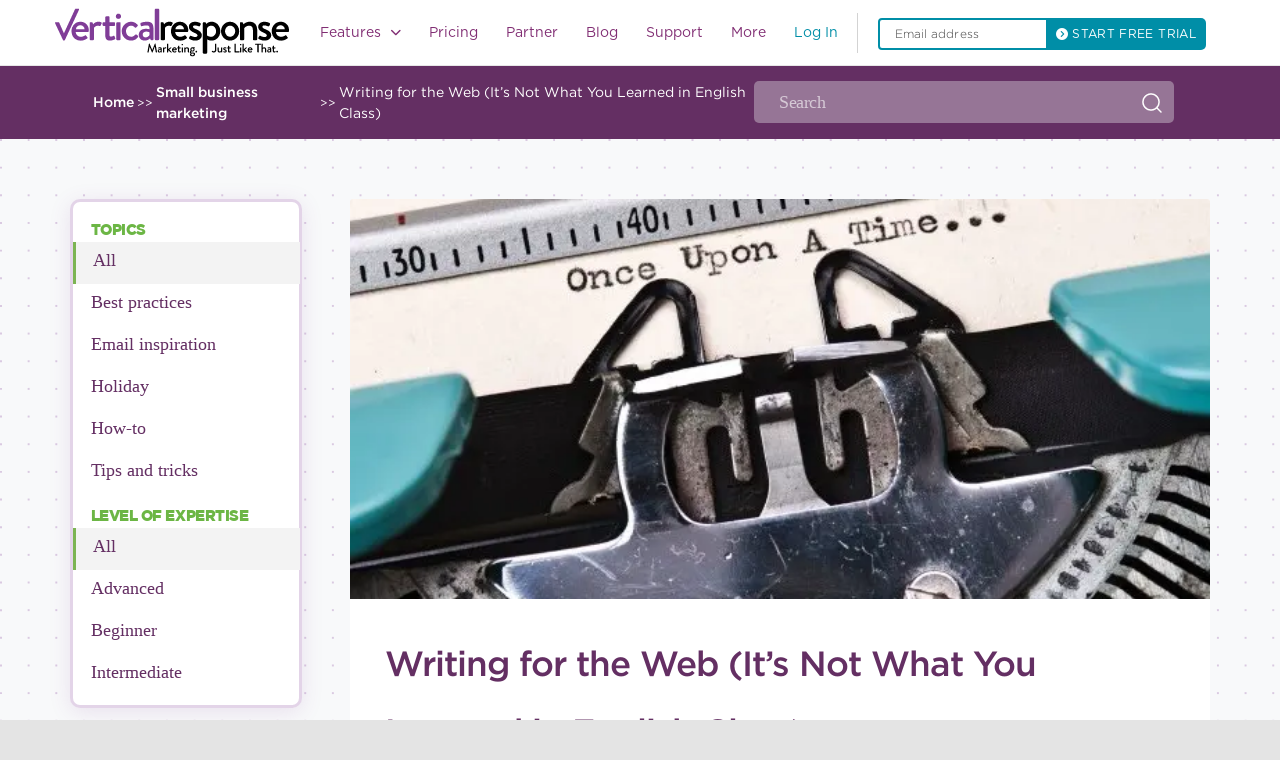

--- FILE ---
content_type: text/html; charset=UTF-8
request_url: https://verticalresponse.com/blog/writing-for-the-web-its-not-what-you-learned-in-english-class/
body_size: 56686
content:
<!DOCTYPE html>
<html lang="en-US" class="no-js no-svg">
	<head><meta charset="UTF-8"><script>if(navigator.userAgent.match(/MSIE|Internet Explorer/i)||navigator.userAgent.match(/Trident\/7\..*?rv:11/i)){var href=document.location.href;if(!href.match(/[?&]nowprocket/)){if(href.indexOf("?")==-1){if(href.indexOf("#")==-1){document.location.href=href+"?nowprocket=1"}else{document.location.href=href.replace("#","?nowprocket=1#")}}else{if(href.indexOf("#")==-1){document.location.href=href+"&nowprocket=1"}else{document.location.href=href.replace("#","&nowprocket=1#")}}}}</script><script>class RocketLazyLoadScripts{constructor(){this.v="1.2.3",this.triggerEvents=["keydown","mousedown","mousemove","touchmove","touchstart","touchend","wheel"],this.userEventHandler=this._triggerListener.bind(this),this.touchStartHandler=this._onTouchStart.bind(this),this.touchMoveHandler=this._onTouchMove.bind(this),this.touchEndHandler=this._onTouchEnd.bind(this),this.clickHandler=this._onClick.bind(this),this.interceptedClicks=[],window.addEventListener("pageshow",t=>{this.persisted=t.persisted}),window.addEventListener("DOMContentLoaded",()=>{this._preconnect3rdParties()}),this.delayedScripts={normal:[],async:[],defer:[]},this.trash=[],this.allJQueries=[]}_addUserInteractionListener(t){if(document.hidden){t._triggerListener();return}this.triggerEvents.forEach(e=>window.addEventListener(e,t.userEventHandler,{passive:!0})),window.addEventListener("touchstart",t.touchStartHandler,{passive:!0}),window.addEventListener("mousedown",t.touchStartHandler),document.addEventListener("visibilitychange",t.userEventHandler)}_removeUserInteractionListener(){this.triggerEvents.forEach(t=>window.removeEventListener(t,this.userEventHandler,{passive:!0})),document.removeEventListener("visibilitychange",this.userEventHandler)}_onTouchStart(t){"HTML"!==t.target.tagName&&(window.addEventListener("touchend",this.touchEndHandler),window.addEventListener("mouseup",this.touchEndHandler),window.addEventListener("touchmove",this.touchMoveHandler,{passive:!0}),window.addEventListener("mousemove",this.touchMoveHandler),t.target.addEventListener("click",this.clickHandler),this._renameDOMAttribute(t.target,"onclick","rocket-onclick"),this._pendingClickStarted())}_onTouchMove(t){window.removeEventListener("touchend",this.touchEndHandler),window.removeEventListener("mouseup",this.touchEndHandler),window.removeEventListener("touchmove",this.touchMoveHandler,{passive:!0}),window.removeEventListener("mousemove",this.touchMoveHandler),t.target.removeEventListener("click",this.clickHandler),this._renameDOMAttribute(t.target,"rocket-onclick","onclick"),this._pendingClickFinished()}_onTouchEnd(t){window.removeEventListener("touchend",this.touchEndHandler),window.removeEventListener("mouseup",this.touchEndHandler),window.removeEventListener("touchmove",this.touchMoveHandler,{passive:!0}),window.removeEventListener("mousemove",this.touchMoveHandler)}_onClick(t){t.target.removeEventListener("click",this.clickHandler),this._renameDOMAttribute(t.target,"rocket-onclick","onclick"),this.interceptedClicks.push(t),t.preventDefault(),t.stopPropagation(),t.stopImmediatePropagation(),this._pendingClickFinished()}_replayClicks(){window.removeEventListener("touchstart",this.touchStartHandler,{passive:!0}),window.removeEventListener("mousedown",this.touchStartHandler),this.interceptedClicks.forEach(t=>{t.target.dispatchEvent(new MouseEvent("click",{view:t.view,bubbles:!0,cancelable:!0}))})}_waitForPendingClicks(){return new Promise(t=>{this._isClickPending?this._pendingClickFinished=t:t()})}_pendingClickStarted(){this._isClickPending=!0}_pendingClickFinished(){this._isClickPending=!1}_renameDOMAttribute(t,e,r){t.hasAttribute&&t.hasAttribute(e)&&(event.target.setAttribute(r,event.target.getAttribute(e)),event.target.removeAttribute(e))}_triggerListener(){this._removeUserInteractionListener(this),"loading"===document.readyState?document.addEventListener("DOMContentLoaded",this._loadEverythingNow.bind(this)):this._loadEverythingNow()}_preconnect3rdParties(){let t=[];document.querySelectorAll("script[type=rocketlazyloadscript]").forEach(e=>{if(e.hasAttribute("src")){let r=new URL(e.src).origin;r!==location.origin&&t.push({src:r,crossOrigin:e.crossOrigin||"module"===e.getAttribute("data-rocket-type")})}}),t=[...new Map(t.map(t=>[JSON.stringify(t),t])).values()],this._batchInjectResourceHints(t,"preconnect")}async _loadEverythingNow(){this.lastBreath=Date.now(),this._delayEventListeners(this),this._delayJQueryReady(this),this._handleDocumentWrite(),this._registerAllDelayedScripts(),this._preloadAllScripts(),await this._loadScriptsFromList(this.delayedScripts.normal),await this._loadScriptsFromList(this.delayedScripts.defer),await this._loadScriptsFromList(this.delayedScripts.async);try{await this._triggerDOMContentLoaded(),await this._triggerWindowLoad()}catch(t){console.error(t)}window.dispatchEvent(new Event("rocket-allScriptsLoaded")),this._waitForPendingClicks().then(()=>{this._replayClicks()}),this._emptyTrash()}_registerAllDelayedScripts(){document.querySelectorAll("script[type=rocketlazyloadscript]").forEach(t=>{t.hasAttribute("data-rocket-src")?t.hasAttribute("async")&&!1!==t.async?this.delayedScripts.async.push(t):t.hasAttribute("defer")&&!1!==t.defer||"module"===t.getAttribute("data-rocket-type")?this.delayedScripts.defer.push(t):this.delayedScripts.normal.push(t):this.delayedScripts.normal.push(t)})}async _transformScript(t){return new Promise((await this._littleBreath(),navigator.userAgent.indexOf("Firefox/")>0||""===navigator.vendor)?e=>{let r=document.createElement("script");[...t.attributes].forEach(t=>{let e=t.nodeName;"type"!==e&&("data-rocket-type"===e&&(e="type"),"data-rocket-src"===e&&(e="src"),r.setAttribute(e,t.nodeValue))}),t.text&&(r.text=t.text),r.hasAttribute("src")?(r.addEventListener("load",e),r.addEventListener("error",e)):(r.text=t.text,e());try{t.parentNode.replaceChild(r,t)}catch(i){e()}}:async e=>{function r(){t.setAttribute("data-rocket-status","failed"),e()}try{let i=t.getAttribute("data-rocket-type"),n=t.getAttribute("data-rocket-src");t.text,i?(t.type=i,t.removeAttribute("data-rocket-type")):t.removeAttribute("type"),t.addEventListener("load",function r(){t.setAttribute("data-rocket-status","executed"),e()}),t.addEventListener("error",r),n?(t.removeAttribute("data-rocket-src"),t.src=n):t.src="data:text/javascript;base64,"+window.btoa(unescape(encodeURIComponent(t.text)))}catch(s){r()}})}async _loadScriptsFromList(t){let e=t.shift();return e&&e.isConnected?(await this._transformScript(e),this._loadScriptsFromList(t)):Promise.resolve()}_preloadAllScripts(){this._batchInjectResourceHints([...this.delayedScripts.normal,...this.delayedScripts.defer,...this.delayedScripts.async],"preload")}_batchInjectResourceHints(t,e){var r=document.createDocumentFragment();t.forEach(t=>{let i=t.getAttribute&&t.getAttribute("data-rocket-src")||t.src;if(i){let n=document.createElement("link");n.href=i,n.rel=e,"preconnect"!==e&&(n.as="script"),t.getAttribute&&"module"===t.getAttribute("data-rocket-type")&&(n.crossOrigin=!0),t.crossOrigin&&(n.crossOrigin=t.crossOrigin),t.integrity&&(n.integrity=t.integrity),r.appendChild(n),this.trash.push(n)}}),document.head.appendChild(r)}_delayEventListeners(t){let e={};function r(t,r){!function t(r){!e[r]&&(e[r]={originalFunctions:{add:r.addEventListener,remove:r.removeEventListener},eventsToRewrite:[]},r.addEventListener=function(){arguments[0]=i(arguments[0]),e[r].originalFunctions.add.apply(r,arguments)},r.removeEventListener=function(){arguments[0]=i(arguments[0]),e[r].originalFunctions.remove.apply(r,arguments)});function i(t){return e[r].eventsToRewrite.indexOf(t)>=0?"rocket-"+t:t}}(t),e[t].eventsToRewrite.push(r)}function i(t,e){let r=t[e];Object.defineProperty(t,e,{get:()=>r||function(){},set(i){t["rocket"+e]=r=i}})}r(document,"DOMContentLoaded"),r(window,"DOMContentLoaded"),r(window,"load"),r(window,"pageshow"),r(document,"readystatechange"),i(document,"onreadystatechange"),i(window,"onload"),i(window,"onpageshow")}_delayJQueryReady(t){let e;function r(r){if(r&&r.fn&&!t.allJQueries.includes(r)){r.fn.ready=r.fn.init.prototype.ready=function(e){return t.domReadyFired?e.bind(document)(r):document.addEventListener("rocket-DOMContentLoaded",()=>e.bind(document)(r)),r([])};let i=r.fn.on;r.fn.on=r.fn.init.prototype.on=function(){if(this[0]===window){function t(t){return t.split(" ").map(t=>"load"===t||0===t.indexOf("load.")?"rocket-jquery-load":t).join(" ")}"string"==typeof arguments[0]||arguments[0]instanceof String?arguments[0]=t(arguments[0]):"object"==typeof arguments[0]&&Object.keys(arguments[0]).forEach(e=>{let r=arguments[0][e];delete arguments[0][e],arguments[0][t(e)]=r})}return i.apply(this,arguments),this},t.allJQueries.push(r)}e=r}r(window.jQuery),Object.defineProperty(window,"jQuery",{get:()=>e,set(t){r(t)}})}async _triggerDOMContentLoaded(){this.domReadyFired=!0,await this._littleBreath(),document.dispatchEvent(new Event("rocket-DOMContentLoaded")),await this._littleBreath(),window.dispatchEvent(new Event("rocket-DOMContentLoaded")),await this._littleBreath(),document.dispatchEvent(new Event("rocket-readystatechange")),await this._littleBreath(),document.rocketonreadystatechange&&document.rocketonreadystatechange()}async _triggerWindowLoad(){await this._littleBreath(),window.dispatchEvent(new Event("rocket-load")),await this._littleBreath(),window.rocketonload&&window.rocketonload(),await this._littleBreath(),this.allJQueries.forEach(t=>t(window).trigger("rocket-jquery-load")),await this._littleBreath();let t=new Event("rocket-pageshow");t.persisted=this.persisted,window.dispatchEvent(t),await this._littleBreath(),window.rocketonpageshow&&window.rocketonpageshow({persisted:this.persisted})}_handleDocumentWrite(){let t=new Map;document.write=document.writeln=function(e){let r=document.currentScript;r||console.error("WPRocket unable to document.write this: "+e);let i=document.createRange(),n=r.parentElement,s=t.get(r);void 0===s&&(s=r.nextSibling,t.set(r,s));let a=document.createDocumentFragment();i.setStart(a,0),a.appendChild(i.createContextualFragment(e)),n.insertBefore(a,s)}}async _littleBreath(){Date.now()-this.lastBreath>45&&(await this._requestAnimFrame(),this.lastBreath=Date.now())}async _requestAnimFrame(){return document.hidden?new Promise(t=>setTimeout(t)):new Promise(t=>requestAnimationFrame(t))}_emptyTrash(){this.trash.forEach(t=>t.remove())}static run(){let t=new RocketLazyLoadScripts;t._addUserInteractionListener(t)}}RocketLazyLoadScripts.run();</script>
		<meta name="google-site-verification" content="5AOrrfD3Jp1FKmSxSDuyDPgW7qWwIGewZmoAFH1JwwU" />
		
		<meta name="viewport" content="width=device-width, initial-scale=1">
				
    
    
    
    
    <style type="text/css">
        nav.custom-nav ul.nav-list{
            width: 60%;
        }
        body, h1, h2, h3, h4, h5, h6, a, p, span, div, article, blockquote, nav, input, textarea, option, select, button, label .post-body .post-meta {
            font-family: gotham-book,"sans-serif" !important;
        }
        p.post-excerpt {
            font-size: 14px !important;
            line-height: 29px !important;
        }
    </style>
				
		
		
		
		
		
		
		
		
		
		
		
		
		
		
		
		
		
       
		
	

		
   
		 <script type="rocketlazyloadscript" data-rocket-src="https://ajax.googleapis.com/ajax/libs/jquery/3.7.1/jquery.min.js"></script> 
		<script type="rocketlazyloadscript" data-rocket-src="https://verticalresponse.com/wp-content/themes/verticalresponse/js/jquery.js"></script>
		<script type="rocketlazyloadscript" data-rocket-src="https://netdna.bootstrapcdn.com/bootstrap/3.0.2/js/bootstrap.min.js"></script>
		<script type="rocketlazyloadscript" data-rocket-src="https://verticalresponse.com/wp-content/themes/verticalresponse/js/vr235d1.js"></script>
		<script type="rocketlazyloadscript" data-rocket-src="https://verticalresponse.com/wp-content/themes/verticalresponse/js/js_injector_535d1.js"></script>
		<script type="rocketlazyloadscript" data-rocket-src="https://verticalresponse.com/wp-content/themes/verticalresponse/js/js_injector_735d1.js"></script>
		<script type="rocketlazyloadscript" data-rocket-src="https://verticalresponse.com/wp-content/themes/verticalresponse/js/js_injector_2535d1.js"></script>
		<script type="rocketlazyloadscript" data-rocket-src="https://verticalresponse.com/wp-content/themes/verticalresponse/js/js_injector_2735d1.js"></script>
		<script type="rocketlazyloadscript" data-rocket-src="https://verticalresponse.com/wp-content/themes/verticalresponse/js/jquery.cookie.js"></script>
		<script type="rocketlazyloadscript" data-rocket-src="https://verticalresponse.com/wp-content/themes/verticalresponse/js/adobetracking.js"></script>
		<script type="rocketlazyloadscript" data-rocket-src="https://verticalresponse.com/wp-content/themes/verticalresponse/js/js_injector_9.js"></script>
		<script type="rocketlazyloadscript" data-rocket-src="https://verticalresponse.com/wp-content/themes/verticalresponse/js/validator.js"></script>
<!-- 		<script type="rocketlazyloadscript" data-rocket-type="text/javascript" data-rocket-src="https://cdn.jsdelivr.net/jquery.validation/1.13.1/jquery.validate.js"></script> -->
		<script type="rocketlazyloadscript" data-rocket-type="text/javascript" data-rocket-src="https://cdn.jsdelivr.net/npm/jquery-validation@1.19.3/dist/jquery.validate.min.js"></script>
		<script type="rocketlazyloadscript" data-rocket-type="text/javascript" data-rocket-src="https://pixelcog.github.io/parallax.js/js/parallax.min.js"></script>
		<script type="rocketlazyloadscript" data-rocket-src="https://verticalresponse.com/wp-content/themes/verticalresponse/js/wow.min.js"></script>
		<script type="rocketlazyloadscript" data-rocket-src="https://verticalresponse.com/wp-content/themes/verticalresponse/js/pay-as-you-go.js"></script>
		<style type="text/css">
			h1, h2, h3, h4, h5, h6, p, a, footer {font-family: "Gotham A", "Gotham B", Arial, sans-serif !important;}
		</style>

	<script data-cfasync="false" data-no-defer="1" data-no-minify="1" data-no-optimize="1">var ewww_webp_supported=!1;function check_webp_feature(A,e){var w;e=void 0!==e?e:function(){},ewww_webp_supported?e(ewww_webp_supported):((w=new Image).onload=function(){ewww_webp_supported=0<w.width&&0<w.height,e&&e(ewww_webp_supported)},w.onerror=function(){e&&e(!1)},w.src="data:image/webp;base64,"+{alpha:"UklGRkoAAABXRUJQVlA4WAoAAAAQAAAAAAAAAAAAQUxQSAwAAAARBxAR/Q9ERP8DAABWUDggGAAAABQBAJ0BKgEAAQAAAP4AAA3AAP7mtQAAAA=="}[A])}check_webp_feature("alpha");</script><script data-cfasync="false" data-no-defer="1" data-no-minify="1" data-no-optimize="1">var Arrive=function(c,w){"use strict";if(c.MutationObserver&&"undefined"!=typeof HTMLElement){var r,a=0,u=(r=HTMLElement.prototype.matches||HTMLElement.prototype.webkitMatchesSelector||HTMLElement.prototype.mozMatchesSelector||HTMLElement.prototype.msMatchesSelector,{matchesSelector:function(e,t){return e instanceof HTMLElement&&r.call(e,t)},addMethod:function(e,t,r){var a=e[t];e[t]=function(){return r.length==arguments.length?r.apply(this,arguments):"function"==typeof a?a.apply(this,arguments):void 0}},callCallbacks:function(e,t){t&&t.options.onceOnly&&1==t.firedElems.length&&(e=[e[0]]);for(var r,a=0;r=e[a];a++)r&&r.callback&&r.callback.call(r.elem,r.elem);t&&t.options.onceOnly&&1==t.firedElems.length&&t.me.unbindEventWithSelectorAndCallback.call(t.target,t.selector,t.callback)},checkChildNodesRecursively:function(e,t,r,a){for(var i,n=0;i=e[n];n++)r(i,t,a)&&a.push({callback:t.callback,elem:i}),0<i.childNodes.length&&u.checkChildNodesRecursively(i.childNodes,t,r,a)},mergeArrays:function(e,t){var r,a={};for(r in e)e.hasOwnProperty(r)&&(a[r]=e[r]);for(r in t)t.hasOwnProperty(r)&&(a[r]=t[r]);return a},toElementsArray:function(e){return e=void 0!==e&&("number"!=typeof e.length||e===c)?[e]:e}}),e=(l.prototype.addEvent=function(e,t,r,a){a={target:e,selector:t,options:r,callback:a,firedElems:[]};return this._beforeAdding&&this._beforeAdding(a),this._eventsBucket.push(a),a},l.prototype.removeEvent=function(e){for(var t,r=this._eventsBucket.length-1;t=this._eventsBucket[r];r--)e(t)&&(this._beforeRemoving&&this._beforeRemoving(t),(t=this._eventsBucket.splice(r,1))&&t.length&&(t[0].callback=null))},l.prototype.beforeAdding=function(e){this._beforeAdding=e},l.prototype.beforeRemoving=function(e){this._beforeRemoving=e},l),t=function(i,n){var o=new e,l=this,s={fireOnAttributesModification:!1};return o.beforeAdding(function(t){var e=t.target;e!==c.document&&e!==c||(e=document.getElementsByTagName("html")[0]);var r=new MutationObserver(function(e){n.call(this,e,t)}),a=i(t.options);r.observe(e,a),t.observer=r,t.me=l}),o.beforeRemoving(function(e){e.observer.disconnect()}),this.bindEvent=function(e,t,r){t=u.mergeArrays(s,t);for(var a=u.toElementsArray(this),i=0;i<a.length;i++)o.addEvent(a[i],e,t,r)},this.unbindEvent=function(){var r=u.toElementsArray(this);o.removeEvent(function(e){for(var t=0;t<r.length;t++)if(this===w||e.target===r[t])return!0;return!1})},this.unbindEventWithSelectorOrCallback=function(r){var a=u.toElementsArray(this),i=r,e="function"==typeof r?function(e){for(var t=0;t<a.length;t++)if((this===w||e.target===a[t])&&e.callback===i)return!0;return!1}:function(e){for(var t=0;t<a.length;t++)if((this===w||e.target===a[t])&&e.selector===r)return!0;return!1};o.removeEvent(e)},this.unbindEventWithSelectorAndCallback=function(r,a){var i=u.toElementsArray(this);o.removeEvent(function(e){for(var t=0;t<i.length;t++)if((this===w||e.target===i[t])&&e.selector===r&&e.callback===a)return!0;return!1})},this},i=new function(){var s={fireOnAttributesModification:!1,onceOnly:!1,existing:!1};function n(e,t,r){return!(!u.matchesSelector(e,t.selector)||(e._id===w&&(e._id=a++),-1!=t.firedElems.indexOf(e._id)))&&(t.firedElems.push(e._id),!0)}var c=(i=new t(function(e){var t={attributes:!1,childList:!0,subtree:!0};return e.fireOnAttributesModification&&(t.attributes=!0),t},function(e,i){e.forEach(function(e){var t=e.addedNodes,r=e.target,a=[];null!==t&&0<t.length?u.checkChildNodesRecursively(t,i,n,a):"attributes"===e.type&&n(r,i)&&a.push({callback:i.callback,elem:r}),u.callCallbacks(a,i)})})).bindEvent;return i.bindEvent=function(e,t,r){t=void 0===r?(r=t,s):u.mergeArrays(s,t);var a=u.toElementsArray(this);if(t.existing){for(var i=[],n=0;n<a.length;n++)for(var o=a[n].querySelectorAll(e),l=0;l<o.length;l++)i.push({callback:r,elem:o[l]});if(t.onceOnly&&i.length)return r.call(i[0].elem,i[0].elem);setTimeout(u.callCallbacks,1,i)}c.call(this,e,t,r)},i},o=new function(){var a={};function i(e,t){return u.matchesSelector(e,t.selector)}var n=(o=new t(function(){return{childList:!0,subtree:!0}},function(e,r){e.forEach(function(e){var t=e.removedNodes,e=[];null!==t&&0<t.length&&u.checkChildNodesRecursively(t,r,i,e),u.callCallbacks(e,r)})})).bindEvent;return o.bindEvent=function(e,t,r){t=void 0===r?(r=t,a):u.mergeArrays(a,t),n.call(this,e,t,r)},o};d(HTMLElement.prototype),d(NodeList.prototype),d(HTMLCollection.prototype),d(HTMLDocument.prototype),d(Window.prototype);var n={};return s(i,n,"unbindAllArrive"),s(o,n,"unbindAllLeave"),n}function l(){this._eventsBucket=[],this._beforeAdding=null,this._beforeRemoving=null}function s(e,t,r){u.addMethod(t,r,e.unbindEvent),u.addMethod(t,r,e.unbindEventWithSelectorOrCallback),u.addMethod(t,r,e.unbindEventWithSelectorAndCallback)}function d(e){e.arrive=i.bindEvent,s(i,e,"unbindArrive"),e.leave=o.bindEvent,s(o,e,"unbindLeave")}}(window,void 0),ewww_webp_supported=!1;function check_webp_feature(e,t){var r;ewww_webp_supported?t(ewww_webp_supported):((r=new Image).onload=function(){ewww_webp_supported=0<r.width&&0<r.height,t(ewww_webp_supported)},r.onerror=function(){t(!1)},r.src="data:image/webp;base64,"+{alpha:"UklGRkoAAABXRUJQVlA4WAoAAAAQAAAAAAAAAAAAQUxQSAwAAAARBxAR/Q9ERP8DAABWUDggGAAAABQBAJ0BKgEAAQAAAP4AAA3AAP7mtQAAAA==",animation:"UklGRlIAAABXRUJQVlA4WAoAAAASAAAAAAAAAAAAQU5JTQYAAAD/////AABBTk1GJgAAAAAAAAAAAAAAAAAAAGQAAABWUDhMDQAAAC8AAAAQBxAREYiI/gcA"}[e])}function ewwwLoadImages(e){if(e){for(var t=document.querySelectorAll(".batch-image img, .image-wrapper a, .ngg-pro-masonry-item a, .ngg-galleria-offscreen-seo-wrapper a"),r=0,a=t.length;r<a;r++)ewwwAttr(t[r],"data-src",t[r].getAttribute("data-webp")),ewwwAttr(t[r],"data-thumbnail",t[r].getAttribute("data-webp-thumbnail"));for(var i=document.querySelectorAll("div.woocommerce-product-gallery__image"),r=0,a=i.length;r<a;r++)ewwwAttr(i[r],"data-thumb",i[r].getAttribute("data-webp-thumb"))}for(var n=document.querySelectorAll("video"),r=0,a=n.length;r<a;r++)ewwwAttr(n[r],"poster",e?n[r].getAttribute("data-poster-webp"):n[r].getAttribute("data-poster-image"));for(var o,l=document.querySelectorAll("img.ewww_webp_lazy_load"),r=0,a=l.length;r<a;r++)e&&(ewwwAttr(l[r],"data-lazy-srcset",l[r].getAttribute("data-lazy-srcset-webp")),ewwwAttr(l[r],"data-srcset",l[r].getAttribute("data-srcset-webp")),ewwwAttr(l[r],"data-lazy-src",l[r].getAttribute("data-lazy-src-webp")),ewwwAttr(l[r],"data-src",l[r].getAttribute("data-src-webp")),ewwwAttr(l[r],"data-orig-file",l[r].getAttribute("data-webp-orig-file")),ewwwAttr(l[r],"data-medium-file",l[r].getAttribute("data-webp-medium-file")),ewwwAttr(l[r],"data-large-file",l[r].getAttribute("data-webp-large-file")),null!=(o=l[r].getAttribute("srcset"))&&!1!==o&&o.includes("R0lGOD")&&ewwwAttr(l[r],"src",l[r].getAttribute("data-lazy-src-webp"))),l[r].className=l[r].className.replace(/\bewww_webp_lazy_load\b/,"");for(var s=document.querySelectorAll(".ewww_webp"),r=0,a=s.length;r<a;r++)e?(ewwwAttr(s[r],"srcset",s[r].getAttribute("data-srcset-webp")),ewwwAttr(s[r],"src",s[r].getAttribute("data-src-webp")),ewwwAttr(s[r],"data-orig-file",s[r].getAttribute("data-webp-orig-file")),ewwwAttr(s[r],"data-medium-file",s[r].getAttribute("data-webp-medium-file")),ewwwAttr(s[r],"data-large-file",s[r].getAttribute("data-webp-large-file")),ewwwAttr(s[r],"data-large_image",s[r].getAttribute("data-webp-large_image")),ewwwAttr(s[r],"data-src",s[r].getAttribute("data-webp-src"))):(ewwwAttr(s[r],"srcset",s[r].getAttribute("data-srcset-img")),ewwwAttr(s[r],"src",s[r].getAttribute("data-src-img"))),s[r].className=s[r].className.replace(/\bewww_webp\b/,"ewww_webp_loaded");window.jQuery&&jQuery.fn.isotope&&jQuery.fn.imagesLoaded&&(jQuery(".fusion-posts-container-infinite").imagesLoaded(function(){jQuery(".fusion-posts-container-infinite").hasClass("isotope")&&jQuery(".fusion-posts-container-infinite").isotope()}),jQuery(".fusion-portfolio:not(.fusion-recent-works) .fusion-portfolio-wrapper").imagesLoaded(function(){jQuery(".fusion-portfolio:not(.fusion-recent-works) .fusion-portfolio-wrapper").isotope()}))}function ewwwWebPInit(e){ewwwLoadImages(e),ewwwNggLoadGalleries(e),document.arrive(".ewww_webp",function(){ewwwLoadImages(e)}),document.arrive(".ewww_webp_lazy_load",function(){ewwwLoadImages(e)}),document.arrive("videos",function(){ewwwLoadImages(e)}),"loading"==document.readyState?document.addEventListener("DOMContentLoaded",ewwwJSONParserInit):("undefined"!=typeof galleries&&ewwwNggParseGalleries(e),ewwwWooParseVariations(e))}function ewwwAttr(e,t,r){null!=r&&!1!==r&&e.setAttribute(t,r)}function ewwwJSONParserInit(){"undefined"!=typeof galleries&&check_webp_feature("alpha",ewwwNggParseGalleries),check_webp_feature("alpha",ewwwWooParseVariations)}function ewwwWooParseVariations(e){if(e)for(var t=document.querySelectorAll("form.variations_form"),r=0,a=t.length;r<a;r++){var i=t[r].getAttribute("data-product_variations"),n=!1;try{for(var o in i=JSON.parse(i))void 0!==i[o]&&void 0!==i[o].image&&(void 0!==i[o].image.src_webp&&(i[o].image.src=i[o].image.src_webp,n=!0),void 0!==i[o].image.srcset_webp&&(i[o].image.srcset=i[o].image.srcset_webp,n=!0),void 0!==i[o].image.full_src_webp&&(i[o].image.full_src=i[o].image.full_src_webp,n=!0),void 0!==i[o].image.gallery_thumbnail_src_webp&&(i[o].image.gallery_thumbnail_src=i[o].image.gallery_thumbnail_src_webp,n=!0),void 0!==i[o].image.thumb_src_webp&&(i[o].image.thumb_src=i[o].image.thumb_src_webp,n=!0));n&&ewwwAttr(t[r],"data-product_variations",JSON.stringify(i))}catch(e){}}}function ewwwNggParseGalleries(e){if(e)for(var t in galleries){var r=galleries[t];galleries[t].images_list=ewwwNggParseImageList(r.images_list)}}function ewwwNggLoadGalleries(e){e&&document.addEventListener("ngg.galleria.themeadded",function(e,t){window.ngg_galleria._create_backup=window.ngg_galleria.create,window.ngg_galleria.create=function(e,t){var r=$(e).data("id");return galleries["gallery_"+r].images_list=ewwwNggParseImageList(galleries["gallery_"+r].images_list),window.ngg_galleria._create_backup(e,t)}})}function ewwwNggParseImageList(e){for(var t in e){var r=e[t];if(void 0!==r["image-webp"]&&(e[t].image=r["image-webp"],delete e[t]["image-webp"]),void 0!==r["thumb-webp"]&&(e[t].thumb=r["thumb-webp"],delete e[t]["thumb-webp"]),void 0!==r.full_image_webp&&(e[t].full_image=r.full_image_webp,delete e[t].full_image_webp),void 0!==r.srcsets)for(var a in r.srcsets)nggSrcset=r.srcsets[a],void 0!==r.srcsets[a+"-webp"]&&(e[t].srcsets[a]=r.srcsets[a+"-webp"],delete e[t].srcsets[a+"-webp"]);if(void 0!==r.full_srcsets)for(var i in r.full_srcsets)nggFSrcset=r.full_srcsets[i],void 0!==r.full_srcsets[i+"-webp"]&&(e[t].full_srcsets[i]=r.full_srcsets[i+"-webp"],delete e[t].full_srcsets[i+"-webp"])}return e}check_webp_feature("alpha",ewwwWebPInit);</script><meta name='robots' content='index, follow, max-image-preview:large, max-snippet:-1, max-video-preview:-1' />
	<style>img:is([sizes="auto" i], [sizes^="auto," i]) { contain-intrinsic-size: 3000px 1500px }</style>
	
<!-- Google Tag Manager for WordPress by gtm4wp.com -->
<script data-cfasync="false" data-pagespeed-no-defer>
	var gtm4wp_datalayer_name = "dataLayer";
	var dataLayer = dataLayer || [];
</script>
<!-- End Google Tag Manager for WordPress by gtm4wp.com -->
	<!-- This site is optimized with the Yoast SEO Premium plugin v26.7 (Yoast SEO v26.7) - https://yoast.com/wordpress/plugins/seo/ -->
	<title>Writing for the Web (It&#039;s Not What You Learned in School) | VR Blog</title><link rel="preload" href="https://verticalresponse.com/wp-content/uploads/2023/10/Group-1000004162.svg" as="image" /><link rel="stylesheet" href="https://verticalresponse.com/wp-content/cache/min/1/60ef352ca29aa44175c52ef172a93a9e.css" media="all" data-minify="1" />
	<meta name="description" content="If you’re in need of a little writing refresher, here are five basics to know when writing for the web. Review these tips before you start typing." />
	<link rel="canonical" href="https://verticalresponse.com/blog/writing-for-the-web-its-not-what-you-learned-in-english-class/" />
	<meta property="og:locale" content="en_US" />
	<meta property="og:type" content="article" />
	<meta property="og:title" content="Writing for the Web (It’s Not What You Learned in English Class)" />
	<meta property="og:description" content="If you’re in need of a little writing refresher, here are five basics to know when writing for the web. Review these tips before you start typing." />
	<meta property="og:url" content="https://verticalresponse.com/blog/writing-for-the-web-its-not-what-you-learned-in-english-class/" />
	<meta property="og:site_name" content="VerticalResponse" />
	<meta property="article:publisher" content="https://www.facebook.com/VerticalResponse/" />
	<meta property="article:published_time" content="2013-01-23T09:49:40+00:00" />
	<meta property="article:modified_time" content="2021-11-23T11:29:22+00:00" />
	<meta property="og:image" content="https://verticalresponse.com/wp-content/uploads/2021/01/copywriting-1-e1358977930396.jpg" />
	<meta property="og:image:width" content="620" />
	<meta property="og:image:height" content="350" />
	<meta property="og:image:type" content="image/jpeg" />
	<meta name="author" content="Contributing Author" />
	<meta name="twitter:card" content="summary_large_image" />
	<meta name="twitter:creator" content="@VR4SmallBiz" />
	<meta name="twitter:site" content="@VR4SmallBiz" />
	<meta name="twitter:label1" content="Written by" />
	<meta name="twitter:data1" content="Contributing Author" />
	<meta name="twitter:label2" content="Est. reading time" />
	<meta name="twitter:data2" content="4 minutes" />
	<script type="application/ld+json" class="yoast-schema-graph">{"@context":"https://schema.org","@graph":[{"@type":"Article","@id":"https://verticalresponse.com/blog/writing-for-the-web-its-not-what-you-learned-in-english-class/#article","isPartOf":{"@id":"https://verticalresponse.com/blog/writing-for-the-web-its-not-what-you-learned-in-english-class/"},"author":{"name":"Contributing Author","@id":"https://verticalresponse.com/#/schema/person/116e7a6d8e29a5e16290804d63b4716f"},"headline":"Writing for the Web (It’s Not What You Learned in English Class)","datePublished":"2013-01-23T09:49:40+00:00","dateModified":"2021-11-23T11:29:22+00:00","mainEntityOfPage":{"@id":"https://verticalresponse.com/blog/writing-for-the-web-its-not-what-you-learned-in-english-class/"},"wordCount":696,"commentCount":6,"publisher":{"@id":"https://verticalresponse.com/#organization"},"image":{"@id":"https://verticalresponse.com/blog/writing-for-the-web-its-not-what-you-learned-in-english-class/#primaryimage"},"thumbnailUrl":"https://verticalresponse.com/wp-content/uploads/2021/01/copywriting-1-e1358977930396.jpg","keywords":["COPYWRITING","HOW TO WRITE FOR THE WEB","ONLINE WRITING","SEARCH ENGINE OPTIMIZATION","SEO","WEB WRITING","WEBSITE COPYWRITING","WEBSITE WRITING","WRITING","WRITING FOR THE WEB","WRITING TIPS"],"articleSection":["Small business marketing"],"inLanguage":"en-US"},{"@type":"WebPage","@id":"https://verticalresponse.com/blog/writing-for-the-web-its-not-what-you-learned-in-english-class/","url":"https://verticalresponse.com/blog/writing-for-the-web-its-not-what-you-learned-in-english-class/","name":"Writing for the Web (It's Not What You Learned in School) | VR Blog","isPartOf":{"@id":"https://verticalresponse.com/#website"},"primaryImageOfPage":{"@id":"https://verticalresponse.com/blog/writing-for-the-web-its-not-what-you-learned-in-english-class/#primaryimage"},"image":{"@id":"https://verticalresponse.com/blog/writing-for-the-web-its-not-what-you-learned-in-english-class/#primaryimage"},"thumbnailUrl":"https://verticalresponse.com/wp-content/uploads/2021/01/copywriting-1-e1358977930396.jpg","datePublished":"2013-01-23T09:49:40+00:00","dateModified":"2021-11-23T11:29:22+00:00","description":"If you’re in need of a little writing refresher, here are five basics to know when writing for the web. Review these tips before you start typing.","breadcrumb":{"@id":"https://verticalresponse.com/blog/writing-for-the-web-its-not-what-you-learned-in-english-class/#breadcrumb"},"inLanguage":"en-US","potentialAction":[{"@type":"ReadAction","target":["https://verticalresponse.com/blog/writing-for-the-web-its-not-what-you-learned-in-english-class/"]}]},{"@type":"ImageObject","inLanguage":"en-US","@id":"https://verticalresponse.com/blog/writing-for-the-web-its-not-what-you-learned-in-english-class/#primaryimage","url":"https://verticalresponse.com/wp-content/uploads/2021/01/copywriting-1-e1358977930396.jpg","contentUrl":"https://verticalresponse.com/wp-content/uploads/2021/01/copywriting-1-e1358977930396.jpg","width":620,"height":350},{"@type":"BreadcrumbList","@id":"https://verticalresponse.com/blog/writing-for-the-web-its-not-what-you-learned-in-english-class/#breadcrumb","itemListElement":[{"@type":"ListItem","position":1,"name":"Home","item":"https://verticalresponse.com/"},{"@type":"ListItem","position":2,"name":"Writing for the Web (It’s Not What You Learned in English Class)"}]},{"@type":"WebSite","@id":"https://verticalresponse.com/#website","url":"https://verticalresponse.com/","name":"VerticalResponse","description":"Email Marketing Management Services","publisher":{"@id":"https://verticalresponse.com/#organization"},"potentialAction":[{"@type":"SearchAction","target":{"@type":"EntryPoint","urlTemplate":"https://verticalresponse.com/?s={search_term_string}"},"query-input":{"@type":"PropertyValueSpecification","valueRequired":true,"valueName":"search_term_string"}}],"inLanguage":"en-US"},{"@type":"Organization","@id":"https://verticalresponse.com/#organization","name":"VerticalResponse","url":"https://verticalresponse.com/","logo":{"@type":"ImageObject","inLanguage":"en-US","@id":"https://verticalresponse.com/#/schema/logo/image/","url":"https://verticalresponse.com/wp-content/uploads/2021/07/chatlogo.jpg","contentUrl":"https://verticalresponse.com/wp-content/uploads/2021/07/chatlogo.jpg","width":50,"height":50,"caption":"VerticalResponse"},"image":{"@id":"https://verticalresponse.com/#/schema/logo/image/"},"sameAs":["https://www.facebook.com/VerticalResponse/","https://x.com/VR4SmallBiz","https://www.instagram.com/verticalresponse","https://www.linkedin.com/company/verticalresponse","https://www.pinterest.com/vr4smallbiz/","https://www.youtube.com/channel/UCDjaRm8N4cQU38NdxjxR_qg","https://en.wikipedia.org/wiki/VerticalResponse"]},{"@type":"Person","@id":"https://verticalresponse.com/#/schema/person/116e7a6d8e29a5e16290804d63b4716f","name":"Contributing Author","image":{"@type":"ImageObject","inLanguage":"en-US","@id":"https://verticalresponse.com/#/schema/person/image/","url":"https://secure.gravatar.com/avatar/6a2fced81fa35c9c3567a11d2b424bcb42087385c685b9f2bfcaef88210a6602?s=96&d=mm&r=g","contentUrl":"https://secure.gravatar.com/avatar/6a2fced81fa35c9c3567a11d2b424bcb42087385c685b9f2bfcaef88210a6602?s=96&d=mm&r=g","caption":"Contributing Author"},"url":"https://verticalresponse.com/blog/author/contributing-author/"}]}</script>
	<!-- / Yoast SEO Premium plugin. -->


<link rel='dns-prefetch' href='//code.jquery.com' />
<link rel='dns-prefetch' href='//www.googletagmanager.com' />

<link rel="alternate" type="application/rss+xml" title="VerticalResponse &raquo; Feed" href="https://verticalresponse.com/feed/" />
<link rel="alternate" type="application/rss+xml" title="VerticalResponse &raquo; Comments Feed" href="https://verticalresponse.com/comments/feed/" />
<style id='wp-emoji-styles-inline-css' type='text/css'>

	img.wp-smiley, img.emoji {
		display: inline !important;
		border: none !important;
		box-shadow: none !important;
		height: 1em !important;
		width: 1em !important;
		margin: 0 0.07em !important;
		vertical-align: -0.1em !important;
		background: none !important;
		padding: 0 !important;
	}
</style>

<style id='classic-theme-styles-inline-css' type='text/css'>
/*! This file is auto-generated */
.wp-block-button__link{color:#fff;background-color:#32373c;border-radius:9999px;box-shadow:none;text-decoration:none;padding:calc(.667em + 2px) calc(1.333em + 2px);font-size:1.125em}.wp-block-file__button{background:#32373c;color:#fff;text-decoration:none}
</style>
<style id='global-styles-inline-css' type='text/css'>
:root{--wp--preset--aspect-ratio--square: 1;--wp--preset--aspect-ratio--4-3: 4/3;--wp--preset--aspect-ratio--3-4: 3/4;--wp--preset--aspect-ratio--3-2: 3/2;--wp--preset--aspect-ratio--2-3: 2/3;--wp--preset--aspect-ratio--16-9: 16/9;--wp--preset--aspect-ratio--9-16: 9/16;--wp--preset--color--black: #000000;--wp--preset--color--cyan-bluish-gray: #abb8c3;--wp--preset--color--white: #ffffff;--wp--preset--color--pale-pink: #f78da7;--wp--preset--color--vivid-red: #cf2e2e;--wp--preset--color--luminous-vivid-orange: #ff6900;--wp--preset--color--luminous-vivid-amber: #fcb900;--wp--preset--color--light-green-cyan: #7bdcb5;--wp--preset--color--vivid-green-cyan: #00d084;--wp--preset--color--pale-cyan-blue: #8ed1fc;--wp--preset--color--vivid-cyan-blue: #0693e3;--wp--preset--color--vivid-purple: #9b51e0;--wp--preset--gradient--vivid-cyan-blue-to-vivid-purple: linear-gradient(135deg,rgba(6,147,227,1) 0%,rgb(155,81,224) 100%);--wp--preset--gradient--light-green-cyan-to-vivid-green-cyan: linear-gradient(135deg,rgb(122,220,180) 0%,rgb(0,208,130) 100%);--wp--preset--gradient--luminous-vivid-amber-to-luminous-vivid-orange: linear-gradient(135deg,rgba(252,185,0,1) 0%,rgba(255,105,0,1) 100%);--wp--preset--gradient--luminous-vivid-orange-to-vivid-red: linear-gradient(135deg,rgba(255,105,0,1) 0%,rgb(207,46,46) 100%);--wp--preset--gradient--very-light-gray-to-cyan-bluish-gray: linear-gradient(135deg,rgb(238,238,238) 0%,rgb(169,184,195) 100%);--wp--preset--gradient--cool-to-warm-spectrum: linear-gradient(135deg,rgb(74,234,220) 0%,rgb(151,120,209) 20%,rgb(207,42,186) 40%,rgb(238,44,130) 60%,rgb(251,105,98) 80%,rgb(254,248,76) 100%);--wp--preset--gradient--blush-light-purple: linear-gradient(135deg,rgb(255,206,236) 0%,rgb(152,150,240) 100%);--wp--preset--gradient--blush-bordeaux: linear-gradient(135deg,rgb(254,205,165) 0%,rgb(254,45,45) 50%,rgb(107,0,62) 100%);--wp--preset--gradient--luminous-dusk: linear-gradient(135deg,rgb(255,203,112) 0%,rgb(199,81,192) 50%,rgb(65,88,208) 100%);--wp--preset--gradient--pale-ocean: linear-gradient(135deg,rgb(255,245,203) 0%,rgb(182,227,212) 50%,rgb(51,167,181) 100%);--wp--preset--gradient--electric-grass: linear-gradient(135deg,rgb(202,248,128) 0%,rgb(113,206,126) 100%);--wp--preset--gradient--midnight: linear-gradient(135deg,rgb(2,3,129) 0%,rgb(40,116,252) 100%);--wp--preset--font-size--small: 13px;--wp--preset--font-size--medium: 20px;--wp--preset--font-size--large: 36px;--wp--preset--font-size--x-large: 42px;--wp--preset--spacing--20: 0.44rem;--wp--preset--spacing--30: 0.67rem;--wp--preset--spacing--40: 1rem;--wp--preset--spacing--50: 1.5rem;--wp--preset--spacing--60: 2.25rem;--wp--preset--spacing--70: 3.38rem;--wp--preset--spacing--80: 5.06rem;--wp--preset--shadow--natural: 6px 6px 9px rgba(0, 0, 0, 0.2);--wp--preset--shadow--deep: 12px 12px 50px rgba(0, 0, 0, 0.4);--wp--preset--shadow--sharp: 6px 6px 0px rgba(0, 0, 0, 0.2);--wp--preset--shadow--outlined: 6px 6px 0px -3px rgba(255, 255, 255, 1), 6px 6px rgba(0, 0, 0, 1);--wp--preset--shadow--crisp: 6px 6px 0px rgba(0, 0, 0, 1);}:where(.is-layout-flex){gap: 0.5em;}:where(.is-layout-grid){gap: 0.5em;}body .is-layout-flex{display: flex;}.is-layout-flex{flex-wrap: wrap;align-items: center;}.is-layout-flex > :is(*, div){margin: 0;}body .is-layout-grid{display: grid;}.is-layout-grid > :is(*, div){margin: 0;}:where(.wp-block-columns.is-layout-flex){gap: 2em;}:where(.wp-block-columns.is-layout-grid){gap: 2em;}:where(.wp-block-post-template.is-layout-flex){gap: 1.25em;}:where(.wp-block-post-template.is-layout-grid){gap: 1.25em;}.has-black-color{color: var(--wp--preset--color--black) !important;}.has-cyan-bluish-gray-color{color: var(--wp--preset--color--cyan-bluish-gray) !important;}.has-white-color{color: var(--wp--preset--color--white) !important;}.has-pale-pink-color{color: var(--wp--preset--color--pale-pink) !important;}.has-vivid-red-color{color: var(--wp--preset--color--vivid-red) !important;}.has-luminous-vivid-orange-color{color: var(--wp--preset--color--luminous-vivid-orange) !important;}.has-luminous-vivid-amber-color{color: var(--wp--preset--color--luminous-vivid-amber) !important;}.has-light-green-cyan-color{color: var(--wp--preset--color--light-green-cyan) !important;}.has-vivid-green-cyan-color{color: var(--wp--preset--color--vivid-green-cyan) !important;}.has-pale-cyan-blue-color{color: var(--wp--preset--color--pale-cyan-blue) !important;}.has-vivid-cyan-blue-color{color: var(--wp--preset--color--vivid-cyan-blue) !important;}.has-vivid-purple-color{color: var(--wp--preset--color--vivid-purple) !important;}.has-black-background-color{background-color: var(--wp--preset--color--black) !important;}.has-cyan-bluish-gray-background-color{background-color: var(--wp--preset--color--cyan-bluish-gray) !important;}.has-white-background-color{background-color: var(--wp--preset--color--white) !important;}.has-pale-pink-background-color{background-color: var(--wp--preset--color--pale-pink) !important;}.has-vivid-red-background-color{background-color: var(--wp--preset--color--vivid-red) !important;}.has-luminous-vivid-orange-background-color{background-color: var(--wp--preset--color--luminous-vivid-orange) !important;}.has-luminous-vivid-amber-background-color{background-color: var(--wp--preset--color--luminous-vivid-amber) !important;}.has-light-green-cyan-background-color{background-color: var(--wp--preset--color--light-green-cyan) !important;}.has-vivid-green-cyan-background-color{background-color: var(--wp--preset--color--vivid-green-cyan) !important;}.has-pale-cyan-blue-background-color{background-color: var(--wp--preset--color--pale-cyan-blue) !important;}.has-vivid-cyan-blue-background-color{background-color: var(--wp--preset--color--vivid-cyan-blue) !important;}.has-vivid-purple-background-color{background-color: var(--wp--preset--color--vivid-purple) !important;}.has-black-border-color{border-color: var(--wp--preset--color--black) !important;}.has-cyan-bluish-gray-border-color{border-color: var(--wp--preset--color--cyan-bluish-gray) !important;}.has-white-border-color{border-color: var(--wp--preset--color--white) !important;}.has-pale-pink-border-color{border-color: var(--wp--preset--color--pale-pink) !important;}.has-vivid-red-border-color{border-color: var(--wp--preset--color--vivid-red) !important;}.has-luminous-vivid-orange-border-color{border-color: var(--wp--preset--color--luminous-vivid-orange) !important;}.has-luminous-vivid-amber-border-color{border-color: var(--wp--preset--color--luminous-vivid-amber) !important;}.has-light-green-cyan-border-color{border-color: var(--wp--preset--color--light-green-cyan) !important;}.has-vivid-green-cyan-border-color{border-color: var(--wp--preset--color--vivid-green-cyan) !important;}.has-pale-cyan-blue-border-color{border-color: var(--wp--preset--color--pale-cyan-blue) !important;}.has-vivid-cyan-blue-border-color{border-color: var(--wp--preset--color--vivid-cyan-blue) !important;}.has-vivid-purple-border-color{border-color: var(--wp--preset--color--vivid-purple) !important;}.has-vivid-cyan-blue-to-vivid-purple-gradient-background{background: var(--wp--preset--gradient--vivid-cyan-blue-to-vivid-purple) !important;}.has-light-green-cyan-to-vivid-green-cyan-gradient-background{background: var(--wp--preset--gradient--light-green-cyan-to-vivid-green-cyan) !important;}.has-luminous-vivid-amber-to-luminous-vivid-orange-gradient-background{background: var(--wp--preset--gradient--luminous-vivid-amber-to-luminous-vivid-orange) !important;}.has-luminous-vivid-orange-to-vivid-red-gradient-background{background: var(--wp--preset--gradient--luminous-vivid-orange-to-vivid-red) !important;}.has-very-light-gray-to-cyan-bluish-gray-gradient-background{background: var(--wp--preset--gradient--very-light-gray-to-cyan-bluish-gray) !important;}.has-cool-to-warm-spectrum-gradient-background{background: var(--wp--preset--gradient--cool-to-warm-spectrum) !important;}.has-blush-light-purple-gradient-background{background: var(--wp--preset--gradient--blush-light-purple) !important;}.has-blush-bordeaux-gradient-background{background: var(--wp--preset--gradient--blush-bordeaux) !important;}.has-luminous-dusk-gradient-background{background: var(--wp--preset--gradient--luminous-dusk) !important;}.has-pale-ocean-gradient-background{background: var(--wp--preset--gradient--pale-ocean) !important;}.has-electric-grass-gradient-background{background: var(--wp--preset--gradient--electric-grass) !important;}.has-midnight-gradient-background{background: var(--wp--preset--gradient--midnight) !important;}.has-small-font-size{font-size: var(--wp--preset--font-size--small) !important;}.has-medium-font-size{font-size: var(--wp--preset--font-size--medium) !important;}.has-large-font-size{font-size: var(--wp--preset--font-size--large) !important;}.has-x-large-font-size{font-size: var(--wp--preset--font-size--x-large) !important;}
:where(.wp-block-post-template.is-layout-flex){gap: 1.25em;}:where(.wp-block-post-template.is-layout-grid){gap: 1.25em;}
:where(.wp-block-columns.is-layout-flex){gap: 2em;}:where(.wp-block-columns.is-layout-grid){gap: 2em;}
:root :where(.wp-block-pullquote){font-size: 1.5em;line-height: 1.6;}
</style>
<link rel='stylesheet' id='cf7_add_password_field_style-css' href='https://verticalresponse.com/wp-content/plugins/cf7-add-password-field/css/all.css?ver=6.8.3' type='text/css' media='all' />









<link rel='stylesheet' id='elementor-frontend-css' href='https://verticalresponse.com/wp-content/uploads/elementor/css/custom-frontend.min.css?ver=1768739145' type='text/css' media='all' />
<link rel='stylesheet' id='elementor-post-15146-css' href='https://verticalresponse.com/wp-content/uploads/elementor/css/post-15146.css?ver=1768739146' type='text/css' media='all' />




<script type="rocketlazyloadscript" data-rocket-type="text/javascript" data-rocket-src="https://code.jquery.com/jquery-3.6.0.min.js?ver=3.6.0" id="jquery-js"></script>
<script type="rocketlazyloadscript" data-rocket-type="text/javascript" data-rocket-src="https://verticalresponse.com/wp-content/plugins/wp-user-avatar/assets/flatpickr/flatpickr.min.js?ver=4.16.8" id="ppress-flatpickr-js"></script>
<script type="rocketlazyloadscript" data-rocket-type="text/javascript" data-rocket-src="https://verticalresponse.com/wp-content/plugins/wp-user-avatar/assets/select2/select2.min.js?ver=4.16.8" id="ppress-select2-js"></script>
<script type="rocketlazyloadscript" data-rocket-type="text/javascript" data-rocket-src="https://code.jquery.com/jquery-migrate-3.3.0.min.js?ver=3.3.0" id="jquery-migrate-js"></script>
<link rel="https://api.w.org/" href="https://verticalresponse.com/wp-json/" /><link rel="alternate" title="JSON" type="application/json" href="https://verticalresponse.com/wp-json/wp/v2/posts/9085" /><link rel="EditURI" type="application/rsd+xml" title="RSD" href="https://verticalresponse.com/xmlrpc.php?rsd" />
<link rel='shortlink' href='https://verticalresponse.com/?p=9085' />
<link rel="alternate" title="oEmbed (JSON)" type="application/json+oembed" href="https://verticalresponse.com/wp-json/oembed/1.0/embed?url=https%3A%2F%2Fverticalresponse.com%2Fblog%2Fwriting-for-the-web-its-not-what-you-learned-in-english-class%2F" />
<link rel="alternate" title="oEmbed (XML)" type="text/xml+oembed" href="https://verticalresponse.com/wp-json/oembed/1.0/embed?url=https%3A%2F%2Fverticalresponse.com%2Fblog%2Fwriting-for-the-web-its-not-what-you-learned-in-english-class%2F&#038;format=xml" />
<meta name="generator" content="Site Kit by Google 1.170.0" />
<!--BEGIN: TRACKING CODE MANAGER (v2.5.0) BY INTELLYWP.COM IN HEAD//-->
<!-- Meta Pixel Code -->
<script type="rocketlazyloadscript">
  !function(f,b,e,v,n,t,s)
  {if(f.fbq)return;n=f.fbq=function(){n.callMethod?
  n.callMethod.apply(n,arguments):n.queue.push(arguments)};
  if(!f._fbq)f._fbq=n;n.push=n;n.loaded=!0;n.version='2.0';
  n.queue=[];t=b.createElement(e);t.async=!0;
  t.src=v;s=b.getElementsByTagName(e)[0];
  s.parentNode.insertBefore(t,s)}(window, document,'script',
  'https://connect.facebook.net/en_US/fbevents.js');
  fbq('init', '490156379416009');
  fbq('track', 'PageView');
</script>
<noscript><img height="1" width="1" style="display:none" src="https://www.facebook.com/tr?id=490156379416009&ev=PageView&noscript=1" /></noscript>
<!-- End Meta Pixel Code -->
<!--END: https://wordpress.org/plugins/tracking-code-manager IN HEAD//-->
<!-- Google Tag Manager for WordPress by gtm4wp.com -->
<!-- GTM Container placement set to footer -->
<script data-cfasync="false" data-pagespeed-no-defer>
	var dataLayer_content = {"pagePostType":"post","pagePostType2":"single-post","pageCategory":["small-business-marketing"],"pageAttributes":["copywriting","how-to-write-for-the-web","online-writing","search-engine-optimization","seo","web-writing","website-copywriting","website-writing","writing","writing-for-the-web","writing-tips"],"pagePostAuthor":"Contributing Author"};
	dataLayer.push( dataLayer_content );
</script>
<script type="rocketlazyloadscript" data-cfasync="false" data-pagespeed-no-defer>
(function(w,d,s,l,i){w[l]=w[l]||[];w[l].push({'gtm.start':
new Date().getTime(),event:'gtm.js'});var f=d.getElementsByTagName(s)[0],
j=d.createElement(s),dl=l!='dataLayer'?'&l='+l:'';j.async=true;j.src=
'//www.googletagmanager.com/gtm.js?id='+i+dl;f.parentNode.insertBefore(j,f);
})(window,document,'script','dataLayer','GTM-NQXFX8');
</script>
<!-- End Google Tag Manager for WordPress by gtm4wp.com --><meta name="generator" content="Elementor 3.34.1; features: additional_custom_breakpoints; settings: css_print_method-external, google_font-enabled, font_display-swap">

			<style>
				.e-con.e-parent:nth-of-type(n+4):not(.e-lazyloaded):not(.e-no-lazyload),
				.e-con.e-parent:nth-of-type(n+4):not(.e-lazyloaded):not(.e-no-lazyload) * {
					background-image: none !important;
				}
				@media screen and (max-height: 1024px) {
					.e-con.e-parent:nth-of-type(n+3):not(.e-lazyloaded):not(.e-no-lazyload),
					.e-con.e-parent:nth-of-type(n+3):not(.e-lazyloaded):not(.e-no-lazyload) * {
						background-image: none !important;
					}
				}
				@media screen and (max-height: 640px) {
					.e-con.e-parent:nth-of-type(n+2):not(.e-lazyloaded):not(.e-no-lazyload),
					.e-con.e-parent:nth-of-type(n+2):not(.e-lazyloaded):not(.e-no-lazyload) * {
						background-image: none !important;
					}
				}
			</style>
			<link rel="icon" href="https://verticalresponse.com/wp-content/uploads/2020/12/favicon-1.ico" sizes="32x32" />
<link rel="icon" href="https://verticalresponse.com/wp-content/uploads/2020/12/favicon-1.ico" sizes="192x192" />
<link rel="apple-touch-icon" href="https://verticalresponse.com/wp-content/uploads/2020/12/favicon-1.ico" />
<meta name="msapplication-TileImage" content="https://verticalresponse.com/wp-content/uploads/2020/12/favicon-1.ico" />
		<style type="text/css" id="wp-custom-css">
			*,
*:before,
*:after {
    -webkit-box-sizing: border-box;
    -moz-box-sizing: border-box;
    box-sizing: border-box;
}

body.parent-pageid-30870 .pageNodeRow.row .col-sm-9 {
	width: 100%;
}

body.parent-pageid-30870 .pageNodeRow.row .col-sm-3 {
	display: none;
}

/* Trustpilot Remove */
.for-unique-images .for-row-1{
	display:none !important;
}

.for-unique-images .for-row-2 .for-img img{
	 width: 250px;
}


/* Trustpilot Remove */


/* new about us page */
.main_section_we,
.sec_main_section_we {
    z-index: 1;
    position: relative;
}
.main_section_we:after {
    content: "";
    position: absolute;
    width: 65%;
    height: 380px;
    background-color: #F2F0F5;
    z-index: -1;
    top: 112px;
    left: 0;
        border-radius: 0px 8px 8px 0px;
}
.sec_main_section_we:after {
	 content: "";
    position: absolute;
    width: 65%;
    height: 380px;
    background-color: #F2F0F5;
    z-index: -1;
    top: 40px;
    right: 0;
    border-radius: 8px;
}



@media screen and (max-width: 1030px) {
	.main_section_we:after,
	.sec_main_section_we:after {
        height: 420px;
	}
}


@media screen and (max-width: 770px) {
	.main_section_we:after {
		    top: 80px;
	} 
}


@media screen and (max-width: 500px) {
	.main_section_we:after {
		    top: 50px;
	}
	.sec_main_section_we:after {
		    top: -5px;
	}
}


#home_login_form li.signup.signup-wrapper a {
    text-transform: unset;
    font-size: 14px !important;
}

#home_login_form .footersignup .signup input.email-submit::placeholder {
    font-size: 14px !important;
    color: #787272 !important;
    text-transform: unset !important;
}




.main_heor_section_col .elementor-widget-image {
    width: 100%;
}




@media screen and (max-width: 500px) {
	.cards_listing .elementor-heading-title br {
    display: none;
}
}


body .home3-second-section .for-myimg-hover img:hover {
	    transform: scale(1) !important;
}

.main_row_hover:hover {
	transform: scale(1.1) !important;
}





body .image_slider_carcousle .swiper-slide {
    opacity: 1 !important;
    padding: 0 10px !important;
}

.vhstars {
    position: relative;
    padding: 1rem 0px;
    white-space: nowrap;
    width: 129px;
}

.vhstars svg {
    width: 25px;
    fill: #FFC700;
}

.vhstarcover {
    background: white;
    height: 100%;
    overflow: hidden;
    mix-blend-mode: color;
    position: absolute;
    top: 0;
    right: 0;
}

.vhfill-ratings span {
    color: #FFC700;
    z-index: 1;
    position: relative;
}

.post-info .post-title {
    min-height: 110px;
}

/* .blog-slider p.post-excerpt {
    min-height: 85px;
} */

.vhstar-ratings span {
    font-size: 30px;
}

.vhempty-ratings span {
    color: #c5bfbfdd;

}

.vhempty-ratings span {
    color: #c5bfbfdd;
}

.vhempty-ratings {
    position: absolute;
    top: 0;
}

.testi-slider .item .hu-forstar-images {
    position: relative;
}

body .wf-cta-container.femailgroup .femailbtngroup input#wf-email::placeholder {
    font-weight: 400;
    font-size: 11px;
    color: #777 !important;
}

.footer-details ul li a:hover,
.footer-details a:hover {
    color: #777;
}

body ul.wf-dropdown-menu.dropdown-menu li a {
    line-height: 20px !important;
    font-size: 12px !important;
    border-left: 8px solid transparent;
    padding: 10px !important;
    border-right: 8px solid transparent;
}

#new-head ul li ul.sub-menu li a {
    border-right: 8px solid transparent;
    border-left: 8px solid transparent;
}

body ul.wf-dropdown-menu.dropdown-menu li a.has-submenu.active-item3 {
    color: #fff !important;
    background-color: #802d73;
}

body ul.wf-dropdown-menu.dropdown-menu li a.has-submenu span.sub-arrow i {
    line-height: 1;
    padding: 10px 0 10px 10px;
    margin-top: -10px;
    margin-bottom: -10px;
    align-items: center;
    font-size: 8px;
    margin-left: 0px !important;
}

body .wf-exp .wf-cta-container .wf-email::placeholder {
    position: relative;
    top: 1px !important;
}

.footersignup .signup input.email-submit:focus-visible {
    border: none;
    outline: none;
}

ul.wf-dropdown-menu.dropdown-menu a:hover {
    transition: all 0.3s ease-in-out !important;
}

ul.wf-dropdown-menu.dropdown-menu a {
    transition: all 0.3s ease-in-out !important;
}

body .wf-cta-container.femailgroup .femailbtngroup input#wf-email {
    padding-left: 20px !important;
    text-transform: unset !important;
}

.signup input.email-submit:focus-visible:placeholder {
    font-weight: 400 !important;
}

body .footersignup li input::placeholder {
    font-weight: 300 !important;
}

.footersignup .signup input.email-submit {
    padding-left: 20px !important;
}

body .wf-exp .wf-cta-container .wf-email {
    font-size: 12px !important;
}

body.logged-in .filter-bar {
    margin-top: 30px !important;
}

body .filter-bar {
    margin-top: 0px !important;
}

body .fot-list ul li a,
body .fot-list ul li a span,
body .guide_list ul li a,
body .guide_list ul li a span {
    font-family: "Arial", Sans-serif !important;
}

.hide-this-row {
    display: none;
}

body.logged-in.admin-bar {
    margin-top: 32px;
}

body.page-template-elementor_header_footer.logged-in.admin-bar {
    margin-top: 0px;
}

body.logged-in.admin-bar header {
    top: 32px;
}

body.logged-in.admin-bar {
    margin-top: 0px !important;
}

@media screen and (min-width:766px) and (max-width:800px) {
    header .navbar-collapse.collapse {
        display: none !important;
    }
}

@media screen and (max-width:800px) {
    #wpadminbar {
        position: fixed;
    }

    body.logged-in.admin-bar header {
        top: 46px;
    }
}

.wbold.pp-calc-get-started {
    font-weight: 600;
}

body.page-id-19526 a:hover,
a:focus {
    text-decoration: none !important;
}

.pro_plan_popular h2 {
    display: flex;
    align-items: center;
    gap: 20px;
}

#myhtmltable .showrangerror {
    text-align: left;
    color: #828282;
        font-family: "Gotham A", "Gotham B", Arial, sans-serif !important;
    font-weight: 400 !important;
    margin-top: 5px;
}

.container.pop-container {
    display: flex;
    align-items: center;
    height: 100%;
}

@media screen and (min-width: 1200px) {
    .container.pop-container {
        width: 1270px;
    }
}

.price_temp_marketing.pp-popup-model.pp-plans.js_pp-plans {
    height: 100%;
}

.email-basic-pkg-popup-model.show,
.email-pro-pkg-popup-model.show {
    position: fixed;
    top: 0;
    left: 0;
    z-index: 999;
    width: 100%;
    height: 100%;
    background-color: #00000075;
}

.bussinesssection1 {
    height: 50px;
}

.bussinesssection2 {
    height: 80px;
}

.bussiness-section p {
    transition: font-size 0.2s ease-in-out;
}

.free-section-basic:hover .bussiness-section p {
    font-size: 21px !important;
    transition: all .2s ease-in-out;
}

.main-basic:hover .bussiness-section p {
    font-size: 21px !important;
    transition: all .2s ease-in-out;
}

.cards-sectiom-main ul li:nth-child(1) span.elementor-icon-list-text {
    border-bottom: 3px dotted #642F63;
}

.cards-main-section ul li:nth-child(1) span.elementor-icon-list-text {
    border-bottom: 3px dotted #fff;
}

.cards-main-section ul li:nth-child(3):hover .cards-main-section ul li:nth-child(4) {
    display: block !important;
}

.cards-main-section ul li:nth-child(4) {
    position: absolute;
    background: #000c;
    z-index: 1;
    top: -62px;
    border-radius: 10px;
    padding: 20px;
    color: #fff;
    min-height: 130px;
}

.cards-main-section ul li:nth-child(4) .elementor-icon-list-icon {
    top: 18px;
    left: 15px;
    padding-right: 10px;
    position: absolute;
}


.cards-main-section ul li:nth-child(4) .elementor-icon-list-text {
    padding-left: 10px;
}

.cards-sectiom-main ul li:nth-child(4) .elementor-icon-list-text {
    padding-left: 10px;
}

.cards-sectiom-main ul li:nth-child(4) .elementor-icon-list-icon {
    position: absolute;
    top: 16px;
    left: 13px;
    padding-right: 10px;
}

.cards-sectiom-main ul li:nth-child(4) .elementor-icon-list-icon svg {
    width: 20px;
}

.cards-main-section ul li:nth-child(4) .elementor-icon-list-icon svg {
    width: 20px;
}

.cards-main-section ul li:nth-child(4) .elementor-icon-list-text {
    color: #fff !important;
    font-size: 18px !important;
    margin-left: 10px;
}

.cards-main-section .elementor-icon-list-items li:nth-child(3):hover+li:nth-child(4) {
    display: block !important;
}

.cards-sectiom-main .elementor-icon-list-items li:nth-child(3):hover+li:nth-child(4) {
    display: block !important;

}

.cards-sectiom-main ul li:nth-child(4) {
    position: absolute;
    background: #000c;
    z-index: 1;
    top: -62px;
    border-radius: 10px;
    padding: 20px;
    color: #fff;
    min-height: 130px;
    padding: 18px;
}

.cards-sectiom-main ul li:nth-child(4) span.elementor-icon-list-text {
    color: #fff !important;
    font-size: 18px !important;
    margin-left: 10px;
}

.cards-main-section ul li:nth-child(4) {
    display: none;
}

.cards-sectiom-main ul li:nth-child(4) {
    display: none;
}

.cards-sectiom-main ul li:nth-child(3) {
    display: inline-flex;
}

.cards-sectiom-main ul li:nth-child(3):after {
    content: "";
    width: 20px;
    height: 20px;
    background: url(" /wp-content/uploads/2024/02/bi_exclamation-circle.svg") no-repeat;
    position: absolute;
    left: unset !important;
    right: -25px !important;
    top: 7px;
}

.cards-main-section ul li:nth-child(3) {
    display: inline-flex;
}

.cards-main-section ul li:nth-child(3):after {
    content: "";
    width: 20px;
    height: 20px;
    background: url("/wp-content/uploads/2024/02/bi_exclamation-circle-1.svg") no-repeat;
    position: absolute;
    left: unset !important;
    right: -27px !important;
    top: 7px;
}

.explores-section-main p {
    transition: font-size 0.2s ease-in-out;
    min-height: 40px;
}

.free-section-main:hover .explores-section-main p {
    font-size: 21px !important;
    transition: all .2s ease-in-out;

}

.popular-section-main:hover .explores-section-main p {
    font-size: 21px !important;
    transition: all .2s ease-in-out;

}

body .start-free-section a:hover {
    transform: translateY(-5px);
    box-shadow: 5px 5px 30px 0px #7CB453 !important;
    transition: all .2s ease-in-out !important;
}

body .pp-pay-go-container #total-email-price .btn.pp-calc-get-started:hover {
    transform: translateY(-10px);
    box-shadow: 5px 5px 30px 0px #7CB453 !important;
    transition: all .2s ease-in-out !important;
}

#non-profit-form form input[type="submit"]:hover {
    transform: translateY(-10px);
    box-shadow: 5px 5px 30px 0px #7CB453 !important;
    transition: all .2s ease-in-out !important;
}

#mypricingform form input[type="submit"]:hover {
    transform: translateY(-10px);
    box-shadow: 5px 5px 30px 0px #7CB453 !important;
    transition: all .2s ease-in-out !important;
}

#button-hover-section a:hover {
    transform: translateY(-10px);
    box-shadow: 5px 5px 30px 0px #653064 !important;
    transition: all .2s ease-in-out !important;
}

.button-hover-section a:hover {
    transform: translateY(-10px);
    box-shadow: 5px 5px 30px 0px #653064 !important;
    transition: all .2s ease-in-out;
}

body .free-section-basic:hover {
    transition: all .2s ease-in-out;
    box-shadow: 5px 7px 30px 0px #653064 !important;
    transform: translateY(-10px);
}

body .main-basic:hover {
    transition: all .2s ease-in-out;
    box-shadow: 5px 7px 30px 0px #653064 !important;
    transform: translateY(-10px);
}

body .free-section-main:hover {
    transition: all .2s ease-in-out;
    box-shadow: 5px 7px 30px 0px #653064 !important;
    transform: translateY(-10px);
}

body .popular-section-main:hover {
    transition: all .2s ease-in-out;
    box-shadow: 5px 7px 30px 0px #653064 !important;
    transform: translateY(-10px);
}

body .pro-section-main:hover {
    transition: all .2s ease-in-out;
    box-shadow: 5px 7px 30px 0px #653064 !important;
    transform: translateY(-10px);
}

.caluclate-page-section .noUi-base.main_rang_slider .noUi-connect {
    display: none;
}

body .comming-button {
    margin-top: auto;
}

body .current-plan-button {
    margin-top: auto;
}

body .caluclate-page-button {
    margin-top: auto;
}

body .caluclate-section-button {
    margin-top: auto;
}

body #caluclate-section-button {
    margin-top: auto;
}

#non-profit-form form input[type="submit"]:hover {
    cursor: pointer !important;
}

.pro_plan_popular span {
    font-size: 16px;
    border: 1px solid #fff;
    padding: 8px 10px;
    font-weight: 400;
    border-radius: 8px;
    background-color: #ffffff26;
    line-height: 1.3;
}

#sticky-header {
    background: #fff !important;
}

#e-n-tabs-title-2632 {
    padding: 0px 40px;
}

.according_tabs .elementor-widget-container .e-n-tabs .e-n-tabs-heading .e-n-tab-title:hover span.e-n-tab-icon svg path {
    fill: #fff;
}

.according_tabs .elementor-widget-container .e-n-tabs .e-n-tabs-heading {
    border-radius: 14px;
    border: 1px solid #E7E7E7;
    background: #FBFBFB;
    box-shadow: 0px 1px 5px 0px rgba(86, 110, 232, 0.10) inset;
    width: fit-content;
    margin: auto;
    padding: 8px;
}

.according_tabs .elementor-widget-container .e-n-tabs .e-n-tabs-heading .e-n-tab-title[aria-selected="true"] span.e-n-tab-icon svg path {
    fill: #fff;
}

.according_tabs .elementor-widget-container .e-n-tabs .e-n-tabs-heading .e-n-tab-title span.e-n-tab-icon svg path {
    fill: #797878;
}

.according_tabs .elementor-widget-container .e-n-tabs .e-n-tabs-heading .e-n-tab-title[aria-selected="true"] {
    border-radius: 12px;
    border: 1px solid #E7EBFF;
    background: #7CB453;
    box-shadow: 0px 6px 36px 0px rgba(181, 194, 251, 0.10);

}

.according_tabs .elementor-widget-container .e-n-tabs .e-n-tabs-heading .e-n-tab-title {
    padding: 10px 20px;
    border-radius: 12px;
}

.according_tabs .elementor-widget-container .e-n-tabs .e-n-tabs-heading .e-n-tab-title:hover {
    border-radius: 12px;
}

.cards_icon_list {
    min-height: 732px;
}

.main_pricing_tabs .e-n-tabs .e-n-tabs-heading {
    border-bottom: 1px solid #803D97;
}




body.home.logged-in #pageNodeWrap {
    margin-top: 32px;
}

.image-box-content h3.elementor-icon-box-title {
    margin-top: 0px;
}

@media screen and (min-width: 1050px) {
    #first_box h3.elementor-icon-box-title {
        margin-top: 16px;
    }
}

@media screen and (max-width: 378px) {
    body.search-results .pagination-wrap {
        padding: 20px;
    }
}

body .cover-center-title h2,
body .cover-center-title h1 {
    font-size: 40px !important;
}

body.archive .cover.cover-category .category-name,
body.category .cover.cover-category .category-name {
    font-size: 40px !important;
}

.serivces_icon_box figure.elementor-image-box-img {
    min-height: 280px;
}

#navcomments ul {
    list-style: none;
}

.comments-title {
    font-size: 22px;
    color: #642F63;
}

.comment-respond p.form-submit .submit {
    background-color: #7CB453;
    text-transform: none;
    font-size: 12px !important;
    padding: 12px 20px !important;
}

.comment-form label {
    font-weight: 400;
    margin-bottom: 0px;
}

.comment-respond p.form-submit {
    padding-top: 15px;
}

.comment-respond .comment-reply-title {
    font-size: 20px;
}

.comment-respond p.form-submit:before {
    content: none;
}

#navcomments {
    background-color: #fff;
    padding: 20px 40px;
    margin-top: 30px;
}

#navcomments ul li {
    padding: 20px 0px;
    border-bottom: 1px solid rgba(128, 61, 151, 0.28);

    ;
    cursor: auto !important;
}

#navcomments footer.comment-meta .comment-metadata time,
.comment-content p {
    color: #939393;
}

.comment-content p {
    line-height: 1.5em;
    margin-top: 10px;
}

#navcomments footer.comment-meta {
    display: flex;
}

#navcomments footer.comment-meta .vcard img {
    border-radius: 50%;
    width: 50px;
    height: 50px;
    margin-right: 15px;
}

@media screen and (max-width:480px) {
    .footer .wf-cta-container {
        text-align: center;
    }

    .footer .wf-cta-container input {
        width: 100% !important;
        margin-bottom: 20px;
    }

    .serivces_icon_box figure.elementor-image-box-img {
        min-height: 100%;
    }

    .conter_desgin {
        top: -35px;
        position: relative;
    }

    #e-n-tabs-title-2632 {
        padding: 10px 40px;
    }
}


@media screen and (max-width: 380px) {
    .conter_desgin {
        top: -40px;
        position: relative;
    }
}

@media screen and (max-width: 322px) {
    .conter_desgin {
        top: -49px;
        position: relative;
    }

    .conter_desgin .elementor-counter-number-wrapper {
        font-size: 26px !important;
    }
}

@media(max-width:800px) {
    .navbar-toggle {
        margin-top: 15px
    }

    #navbar>div>div.navbar-header>a {
        margin-left: 5px
    }

    .hpHero {
        padding-top: 0
    }

    .navbar-collapse {
        background-color: #f8f8f8;
        padding-bottom: 15px
    }

    .dark .tempnav a,
    .tempnav a.btn,
    .tempnav a.btn:hover,
    .dark.scrolled .tempnav a.btn,
    .dark.scrolled .tempnav a.btn:hover {
        margin-left: 0 !important
    }

    .navbar-collapse .nav-pills>li {
        float: none
    }

    .navbar-collapse .nav-pills>li a {
        color: #8430a6
    }

    .navbar-collapse ul.vrutility {
        float: none !important
    }

    .navbar-collapse ul.vrutility li {
        margin: 0 0 5px
    }

    .navbar-collapse ul.vrutility.nav-pills>li a {
        color: #fff
    }

    .navbar-collapse ul.vrutility.nav-pills>li a {
        color: #fff
    }

    .navbar-toggle {
        display: block !important;
    }

    body .collapse {
        display: none;
    }
}





.exprience2 .elementor-container {
    background-color: #642F63;
    border-radius: 10px;
}

body {
    overflow-x: visible !important;
}

.survay-cta .elementor-container {
    background-color: #642F63;
    border-radius: 10px;
}

.left-colrs,
.left-colrs1,
.right-colrs,
.right-colrs1 {
    position: relative;
}

.left-colrs::before,
.left-colrs1::before,
.right-colrs::after,
.right-colrs1::after {
    content: '';
    width: 1000%;
    height: 100%;
    position: absolute;
}

.left-colrs::before {
    right: 0;
}

.left-colrs1::before {
    right: 100%;
}

.right-colrs::after,
.right-colrs1::after {
    left: 100%;
}

.left-colrs::before {
    background-color: #642F63;
}

.left-colrs1::before {
    background-color: #803D9736;
}

.right-colrs::after {
    background-color: #803D9736;
}

.right-colrs1::after {
    background-color: #642F63;
}

.featurepagecta .elementor-container {
    background-color: #642F63;
    border-radius: 10px;
}

.box-card .elementor-container {
    border-radius: 25px;
    border: 2px solid #803D97;
    background: #FFF;
    box-shadow: 0px 4px 4px 0px rgba(0, 0, 0, 0.25);
}

@media screen and (min-width:1200px) {
    .exprience2 .elementor-container {
        padding: 50px 100px;
    }

    .carrows {
        position: relative;
    }

    .carrows::before {
        position: absolute;
        content: url('https://verticalresponse.com/wp-content/uploads/2023/11/maki_arrow.svg');
        left: -30px;
        top: -10px;
    }

    .carrows::after {
        position: absolute;
        content: url('https://verticalresponse.com/wp-content/uploads/2023/11/maki_arrow.svg');
        top: -10px;
        right: -30px;
    }
}

.signup.signup-wrapper input::placeholder {
    color: #444;
    opacity: 1;
    /* Firefox */
    -webkit-text-fill-color: #444;
    /* Safari */
    -ms-input-placeholder: #444;

    /* Internet Explorer/Edge */
    ::-webkit-input-placeholder {
        /* Older versions of Safari */
        color: #444;
    }
}


@media screen and (max-width: 800px) {
    .guess_work h2 br {
        display: none;
    }
}


#sticky-header {
    transition: all 0.3s ease;
    /* Add a smooth transition effect */
    transform: translateY(0);
}


.sticky {
    position: fixed;
    top: 0;
    width: 100%;
    z-index: 1;
    background: #fff;
    transform: translateY(-100%);
}


.integrtions {}

.integrtions .integrtions_btn {
    visibility: hidden;

    transform: translate(0px, 0px);
    /* overflow: hidden; */
}

.integrtions:hover .integrtions_btn {
    visibility: visible;

    transform: translate(0px, 0px);
}

@media screen and (max-width: 800px) {
    .main_card_section_container .elementor-container .elementor-column {
        width: 50%;
    }

    .main_card_section_container .elementor-container .elementor-column:nth-child(3) {
        margin-top: 100px;
    }
}

@media screen and (max-width: 500px) {
    .main_card_section_container .elementor-container .elementor-column {
        width: 100%;
    }

    .main_card_section_container .elementor-container .elementor-column:nth-child(3) {
        margin-top: unset;
    }

    .main_about {
        display: flex;
        justify-content: center;
    }

    .contact_about_section {
        background-size: 220% 220% !important;
    }

}

.integrtions_btn a {
    visibility: hidden;
}


body {
    margin: 0px;
}

.talksupportsec {
    max-width: 1180px;
    margin: auto;
    border-radius: 10px;
}

#foooter .elementor-element-populated h2 {
    font-family: gotham-book, Arial, sans-serif !important;
}

/* #foooter .elementor-element-populated ul li a {
    font-family: gotham-book, Arial, sans-serif !important;
} */

#heading h2 {
    font-family: gotham !important;
}


.page-id-15229 h1,
h2,
h3,
h4,
h5,
h6,
p,
a,
li,
footer,
input,
textarea,
span,
strong,
button {
    font-family: "Gotham A", "Gotham B", Arial, sans-serif !important;
}

ul {
    margin-top: 0;
    margin-bottom: 10px;
}

ul {
    box-sizing: border-box;
}

ul {
    font-weight: 300 !important;
}

.nav {
    padding-left: 0;
    margin-bottom: 0;
    list-style: none;
}

ul.wf-nav-secondary {
    margin-top: -2px;
    min-width: 380px;
}


.nav:before,
.nav:after {
    display: table;
    content: " ";
}

.nav:after {
    clear: both;
}

.nav>li {
    position: relative;
    display: block;
}

.nav-pills>li {
    float: left;
}

.login {
    display: inline-block;
    margin-top: -8px !important;
    font-size: 14px;
    line-height: 26px;
    font-weight: 500;
    background: none;
    border-radius: 0;
    margin-right: 5px;
    font-family: "Gotham", Sans-serif;
}

.nav-pills>li+li {
    margin-left: 2px;
}

li.signup.signup-wrapper {
    display: block;
    position: relative;
    height: 32px;
    margin-top: 4px;
    font-family: "Gotham", Sans-serif;
}



.btn {
    display: inline-block;
    padding: 6px 12px;
    margin-bottom: 0;
    font-size: 14px;
    font-weight: normal;
    line-height: 1.428571429;
    text-align: center;
    white-space: nowrap;
    vertical-align: middle;
    cursor: pointer;
    background-image: none;
    border: 1px solid transparent;
    border-radius: 4px;
    -webkit-user-select: none;
    -moz-user-select: none;
    -ms-user-select: none;
    -o-user-select: none;
    user-select: none;
    font-family: "Gotham", Sans-serif;
}

.btn-success {
    color: #fff;
    background-color: #5cb85c;
    border-color: #4cae4c;
    font-family: "Gotham", Sans-serif;
}

.btn-success {
    color: #fff;
    background-color: #538b23;
    border: none;
    font-family: "Gotham", Sans-serif;
}

.nav>li>a {
    position: relative;
    display: block;
    padding: 10px 15px;
}

.nav-pills>li>a {
    border-radius: 4px;
}

.nav-pills>li>a {
    border-radius: 4px;
    font-weight: 500;
    font-size: 15px;
    padding-left: 10px;
    padding-right: 10px;
    font-family: "Gotham", Sans-serif;
}

a.btn {
    color: #fff;
    font-size: 1em;
    margin-left: 0;
    font-family: "Gotham", Sans-serif;
}

a.btn.btn-success {
    margin-left: 10px !important;
}

a.btn.btn-success.vre-cta.wf-login {
    font-size: 14px;
    line-height: 26px;
    font-weight: 500;
    color: #85b44c !important;
    background: none;
    border-radius: 0;
    margin-left: 0 !important;
    margin-right: 5px;
    font-family: "Gotham", Sans-serif;
}

a.btn.btn-success.vre-cta.wf-login {
    color: #008ea7 !important;
    display: inline-block;
    margin-top: -8px !important;
    font-family: "Gotham", Sans-serif;
}



.btn-success:hover,
.btn-success:active {
    color: #fff;
    background-color: #47a447;
    border-color: #398439;
}

.btn-success:hover,
.btn-success:active {
    color: #fff;
    background-color: #3fae29 !important;
}

.tempnav a:hover {
    color: #4e1042;
}

.nav>li>a:hover {
    text-decoration: none;
    background-color: #eee;
}

.nav>li>a:hover,
.nav>li>a:focus {
    color: #85b44c !important;
}

.nav>li>a:hover,
.nav>li>a:focus {
    text-decoration: none;
    background-color: transparent;
}

a.btn,
.tempnav a.btn:hover {
    color: #fff;
    font-size: 1em;
    margin-left: 0;
}

a.btn.btn-success.vre-cta.wf-login:hover {
    background: none !important;
}

.login-divider {
    display: inline-block;
    border-right: 1px solid lightgrey;
    margin-right: 13px;
    position: relative;
    right: 0px;
    top: 8px;
    height: 40px;
    font-family: "Gotham", Sans-serif;
}

input {
    /*     margin: 0;  */
    /*         font-family: "Gotham", Sans-serif; */
    font-size: 100%;
}

input {
    line-height: normal;
}

input {}

.signup input.email-submit {
    width: 175px;
    padding: 10px;
    height: 100%;
    display: inline-block;
    font-size: 12px;
    font-weight: light;
    border: 2px solid #008ea7;
    border-radius: 4px;
    margin-right: -9px;
    box-shadow: none !important;
    -webkit-box-sizing: border-box;
    -moz-box-sizing: border-box;
    box-sizing: border-box;
    -webkit-font-smoothing: antialiased;
    -moz-osx-font-smoothing: grayscale;
    font-family: "Gotham A", Sans-serif;
}

.btn-primary {
    color: #fff;
    background-color: #428bca;
    border-color: #357ebd;
}

.btn-primary {
    font-family: "Gotham", Sans-serif;
    text-transform: uppercase;
    font-weight: 500;
    color: #fff;
    border: none;
    background-color: #008ea7;
}

.dark .tempnav a,
.tempnav a.btn,
.tempnav a.btn:hover,
.dark.scrolled .tempnav a.btn,
.dark.scrolled .tempnav a.btn:hover {
    color: #fff;
    font-size: 1em;
    margin-left: 0;
    font-family: "Gotham A", Sans-serif;
}

li.signup.signup-wrapper a {
    display: inline-block;
    font-size: 12px !important;
    letter-spacing: .03em;
    font-weight: inherit;
    height: 100%;
    border-radius: 0px 5px 5px 0px;
    /*     position: absolute;  */
    padding-top: 8px;
    font-family: "Gotham A", Sans-serif;
}

a.btn.btn-primary.vre-cta.pricing-cta {
    color: #fff !important;
}

a.btn.btn-primary.vre-cta.pricing-cta {
    font-size: 15.4px;
}

.btn-primary:hover,
.btn-primary:active {
    color: #fff;
    background-color: #3276b1;
    border-color: #285e8e;
}

.btn-primary:hover,
.btn-primary:active {
    color: #fff;
    background-color: #00aabf !important;
}

.tempnav a:hover,
.dark.scrolled .tempnav a:hover {
    color: #4e1042;
}

.nav>li>a:hover,
.nav>li>a:focus {
    text-decoration: none;
    background-color: #eee;
}

.hide {
    display: none !important;
}

.hide {
    visibility: hidden;
}

.signup-wrapper .email-error-message {
    display: block;
    height: 5px;
    color: #ff5644;
    font-size: 10px;
    position: absolute;
    bottom: -5px;
    margin-top: 2px;
    width: 280px;
}































.startbtn {
    display: block;
    position: relative;
    height: 32px;
    margin-top: 4px;
}

.startbtn .email-error-message {
    display: block;
    height: 5px;
    color: #ff5644;
    font-size: 10px;
    font-family: Gotham A, Gotham B, Arial, sans-serif;
    margin-top: 2px;
    width: 280px;
}

.startbtn {
    width: 175px;
    height: 100%;
    display: inline-block;
    font-size: 12px;
    font-weight: light;
    border: 2px solid #008ea7;
    border-radius: 4px;
    margin-right: -9px;
    box-shadow: none !important;
    -webkit-box-sizing: border-box;
    -moz-box-sizing: border-box;
    box-sizing: border-box;
    -webkit-font-smoothing: antialiased;
    -moz-osx-font-smoothing: grayscale;
}

.startbtn a {
    display: inline-block;
    font-size: 12px !important;
    letter-spacing: .03em;
    font-weight: inherit;
    height: 100%;
    border-radius: 0px 5px 5px 0px;
    position: absolute;
    padding-top: 8px;
}

.hide {
    visibility: hidden;
}

.hide {
    display: none !important;
}








#videoo img {
    filter: drop-shadow(0px 4px 30px rgba(0, 0, 0, 0.90));
}


#foooter .elementor-container.elementor-column-gap-default {
    background: #fff;
    padding: 15px 20px 40px 20px;
    border-radius: 10px;
}

#exprience .elementor-container.elementor-column-gap-default {
    border-radius: 25px;
    background: #642F63;
    padding: 50px 80px;
}

body.page-id-15229 {
    margin: 0px;
}

div#videoo svg {
    border-radius: 420px;
    background: linear-gradient(18deg, rgba(128, 61, 151, 0.60) 0%, rgba(128, 61, 151, 0.10) 100.38%);
    backdrop-filter: blur(25px);

}

#videoo i.eicon-play {
    filter: drop-shadow(0px 4px 30px rgba(0, 0, 0, 0.30));
}

#footer-nv ul li a:hover {
    text-decoration: none;
    background-color: #eee;
    color: #7CB453;
    padding: 10px 14px;
    border-radius: 7px;
}

#footer-nv ul li a {
    padding: 10px 14px;
    border-radius: 7px;
}

.fot-list ul li a:hover {
    text-decoration: underline #000;
}




body.page-template-temmplate-integrations .panel {
    min-height: 254px !important;
}

.page-template-feature .pagejumbo .wp-block-buttons {
    justify-content: center
}

.wf-exp .wf-dropdown.open>a:after,
.wf-dropdown.open>a::after {
    content: '';
    border-bottom: 4px solid #802d73;
    position: absolute;
    width: 100%;
    bottom: -1px;
    left: 0;
    z-index: 1001;
}

.tnp-subscription {
    margin-left: 0
}

footer .tnp-subscription,
.flex-row .tnp-subscription {
    margin: initial;
    max-width: 600px;
    display: flex;
}

footer .tnp-subscription .tnp-field-email,
.flex-row .tnp-subscription .tnp-field-email {
    width: 100%
}

.tnp-subscription input[type=text],
.tnp-subscription input[type=email],
.tnp-subscription select {
    font-size: 18px;
    height: 45px;
    padding: 0 15px;
    color: #b2b2b2;
    border-radius: 6px;
    background: #fff;
    text-transform: unset;
    border: 1px solid;
}

.tnp-subscription input[type=submit] {
    background: #008ea8;
    border-radius: 4px;
    height: 45px;
    color: #fff;
}

.flex-row .tnp-subscription input[type=submit] {
    margin-left: 10px;
}

input.newsletter_btn {
    width: auto
}

.clearfix:before,
.clearfix:after {
    content: " ";
    /* 1 */
    display: table;
    /* 2 */
}

.clearfix:after {
    clear: both;
}

.emailnews {
    width: 100% !important;
    height: 34px;
    padding: 6px 12px;
    font-size: 14px;
    line-height: 1.428571429;
    color: #555;
    vertical-align: middle;
    background-color: #fff;
    background-image: none;
    border: 1px solid #ccc;
    border-radius: 4px 0 0 4px !important;
}

ul,
ol {
    font-weight: 300 !important;
}

/* h3#comments {
    display: none;
} */
.reply {
    display: none;
}

button.alm-load-more-btn.more {
    padding: 20px 40px !important;
    line-height: 1px;
    color: #fff;
    border-radius: 0 !important;
    background: #373c41 !important;
}

section.page-container.wrapper.homepage-container {
    width: 90%;
}

.comment-respond #author,
.comment-respond #email,
.comment-respond #url {
    width: 100% !important;
    height: 40px;
    border: 1px solid #dadbe3;
    border-radius: 3px;
    background: #fff;
    margin: 10px 0px !important;
}

input#wp-comment-cookies-consent {
    width: 5% !important;
}

p.comment-form-cookies-consent {
    display: none;
}

.comment-respond p.form-submit .submit {
    margin-left: 0 !important;
}

.region.region-foot-topper h2.headline {
    padding-bottom: 20px;
    margin-top: 4px !important;
    font-size: 32px !important;
    margin-bottom: 20px !important;
    margin-top: 20px !important;
    text-align: center;
    letter-spacing: -0.03em !important;
    font-family: "Gotham A", "Gotham B", Arial, sans-serif !important;
    font-weight: 500 !important;
    text-shadow: none !important;
    color: #802d73;
    text-shadow: none;
    margin-left: auto;
    margin-right: auto;
}

.page-template-template-vrbuzz-ebbok .foot_topper a.wf-btn {
    font-family: gotham a, gotham b, Arial, sans-serif;
    text-transform: uppercase;
    font-weight: 500;
    color: #fff;
    border: none;
    background-color: #008ea7;
}

li.chat-link-footer a::before {
    content: '\f086';
    font-family: 'Font Awesome 5 Free';
    margin-right: 10px;
}

.grecaptcha-badge {
    z-index: -99;
    opacity: 0;
}

body.page .cover.cover-single,
body.single .cover.cover-single {
    height: auto;
}

@media (max-height: 760px) {

    body.page .cover.cover-single,
    body.single .cover.cover-single {
        height: auto;
    }
}

.post-body {
    margin-top: -150px;
}

@media(min-width:990px) {
    .cover-blog-posts .cover-post {
        min-height: 300px;
    }

    body.blog .cover-blog-posts {
        top: -40px !important;
    }

    .cover .cover-content {
        /*   height:600px; */
    }

    body.admin-bar .cover.cover-blog,
    .cover.cover-blog {
        height: calc(80vh - 100px - 32px);
    }

    body:not(.category) .post-list-posts {
        height: auto !important;
    }

    .post-list-posts .alm-listing .alm-reveal {
        display: flex;
        flex-wrap: wrap;
    }
}

.wf-exp .wf-cta-container {
    position: relative;
    font-family: Gotham A, Gotham B, Arial, sans-serif
}

.wf-exp .wf-cta-container .wf-email {
    display: inline-block;
    width: 50%;
    border: 2px solid #7cb453;
    font-weight: 100;
    border-radius: 5px;
    height: 45px;
}

.wf-exp .wf-cta-container .wf-email:active,
.wf-exp .wf-cta-container .wf-email:focus {
    border: 2px solid #7cb453
}

.wf-exp .wf-cta-container .wf-email:: -webkit-input-placeholder {
    font-weight: 100;
    font-family: Gotham A, Gotham B, Arial, sans-serif
}

.wf-exp .wf-cta-container .wf-email:: -moz-placeholder {
    font-weight: 100;
    font-family: Gotham A, Gotham B, Arial, sans-serif
}

.wf-exp .wf-cta-container .wf-email: -ms-input-placeholder {
    font-weight: 100;
    font-family: Gotham A, Gotham B, Arial, sans-serif
}

.wf-exp .wf-cta-container .wf-email: -moz-placeholder {
    font-weight: 100;
    font-family: Gotham A, Gotham B, Arial, sans-serif
}

.wf-exp .wf-cta-container .wf-cta {
    background: #7cb453;
    color: #802d73;
    display: inline-block;
    width: auto;
    margin-left: 2%;
    padding: 13px;
    border-radius: 5px;

}

@media(max-width:990px) {
    .post-body {
        margin-top: 0px;
    }
}

@media(max-width:1024px) {
    #foooter .elementor-container.elementor-column-gap-default {
        margin: 0px 15px;
    }


    #exprience .elementor-container.elementor-column-gap-default {
        padding: 34px;
    }
}

@media(max-width:770px) {
    div#foot {
        width: 100%;
    }

}

@media(max-width:480px) {
    body .pp-plans .pp-calculator-wraper {
        padding-left: 10px !important;
        padding-right: 10px !important;
    }

    body .pp-plans .pp-calculator-wraper .col-sm-12 {
        padding-left: 0px !important;
        padding-right: 0px !important;
    }

    body .caluclate-page-section .pp-plans .pp-plan-calculator {
        margin-left: 20px !important;
        margin-right: 20px !important;
    }

    .caluclate-page-section .js_pp-table-wraper {
        margin-left: 20px !important;
        margin-right: 20px !important;
    }

    #foooter .elementor-container.elementor-column-gap-default {
        padding: 10px;
    }

    #exprience .elementor-container.elementor-column-gap-default {
        padding: 20px;
    }
}


.signup.signup-wrapper a:focus {
    background-color: #008ea7;
}


.ytvideo .elementor-custom-embed-play svg {

    border-radius: 50%;
}

#new-head {
    margin-bottom: 0px;
}

.elementor-widget-container {
    padding-top: 0px;
}

ul#menu-2-68c5467 {}

ul#menu-2-68c5467 li {
    display: flex;
    flex-direction: column;
    align-items: center;
}

.big-size-heading b {
    font-size: 50px !important;
}

/*** my css****/
@media screen and (max-width: 481px) {
    .image-box-content {
        display: flex !important;
        align-items: center !important;
    }
}

@media screen and (max-width: 769px) {
    #myhtmltable .js_pp-table-wraper {
        margin-left: 15px;
    }

    .big-size-heading br {
        display: none;
    }

    .small-size-heading br {
        display: none;
    }
}

@media screen and (max-width: 500px) {
    .bg-heading br {
        display: none;
    }

    #myhtmltable .js_pp-table-wraper {
        margin-left: 15px;
        margin-right: 15px;
    }
}

@media screen and (max-width: 1025px) {
    .elementor-image-carousel.swiper-wrapper div:nth-child(1) {
        width: 719px !important;
    }
}

.swiper-slide.swiper-slide-active {
    opacity: 1 !important;
}

.swiper-slide {
    opacity: 0.5 !important;
    padding: 0 50px;
}

.elementor-image-carousel.swiper-wrapper div:nth-child(1) {
    width: 810px !important;
}

.elementor-image-carousel-wrapper.swiper-container::after {
    content: "";
    background: linear-gradient(90deg, #f8f9fa 2.04%, rgba(248, 249, 250, 0.00) 113.58%);
    position: absolute;
    left: 0px;
    width: 125px;
    height: 450px;
    top: 0;
    z-index: 1;
}

.customized_page .elementor-image-carousel-wrapper.swiper-container::before {
    content: "";
    background: linear-gradient(90deg, #f8f9fa 2.04%, rgba(248, 249, 250, 0.00) 113.58%);
    transform: rotate(180deg);
    position: absolute;
    right: 0px;
    width: 150px;
    height: 450px;
    top: 0;
    z-index: 2;
}

@media screen and (max-width: 780px) {
    .customized_page .elementor-image-carousel.swiper-wrapper div:nth-child(1) {
        width: 510px !important;
    }
}

@media screen and (max-width: 500px) {
    .customized_page .elementor-image-carousel.swiper-wrapper div:nth-child(1) {
        width: 420px !important;
    }

    @media screen and (max-width: 415px) {
        .customized_page .elementor-image-carousel.swiper-wrapper div:nth-child(1) {
            width: 400px !important;
        }
    }

    .customized_page .elementor-image-carousel-wrapper.swiper-container::before {
        right: -22px;
        width: 150px;
        height: 160px;
        top: 40px;
    }

    .customized_page .elementor-image-carousel-wrapper.swiper-container::after {
        left: -45px;
    }
}

@media screen and (max-width: 400px) {
    .customized_page .elementor-image-carousel.swiper-wrapper div:nth-child(1) {
        width: 380px !important;
    }
}

@media screen and (max-width: 325px) {
    .customized_page .elementor-image-carousel.swiper-wrapper div:nth-child(1) {
        width: 320px !important;
    }

    .customized_page .elementor-image-carousel-wrapper.swiper-container::before,
    .customized_page .elementor-image-carousel-wrapper.swiper-container::after {
        content: none !important;
    }
}

.elementor-17918 .elementor-element.elementor-element-9aa04a4 .elementor-swiper-button.elementor-swiper-button-prev {
    z-index: 4;
}

.elementor-17918 .elementor-element.elementor-element-9aa04a4 .elementor-swiper-button.elementor-swiper-button-next {
    z-index: 4;

}

@media screen and (max-width: 426px) {
    .image-box-content h3 {
        margin-top: 0px !important;
    }
}


/* new footer singup */

.footersignup {
    width: 100%;
    padding-left: 0px !important;
    margin-top: -25px !important;
}

.footersignup li {
    width: 100%;
    height: 100%;
}

.footersignup li input {
    width: 58% !important;
    margin-right: 10px !important;
    height: 50px !important;
    border-color: transparent !important;
    font-weight: 500 !important;
    margin-bottom: 0px;
}

.footersignup li input::placeholder {
    font-weight: 500 !important;
    color: #7a7a7a !important;
    text-transform: capitalize;
}

.footersignup li a {
    height: 100%;
    width: 38%;
    background-color: #7CB453 !important;
    padding: 25px 0px !important;
    line-height: 0em;
    font-weight: 500 !important;
    border-radius: 4px !important;
}

.footersignup li a:hover,
.footersignup li a:focus,
.footersignup li a:active {
    border-color: #7CB453 !important;
    background-color: #7CB453 !important;
}

.footersignup .email-error-message {
    font-size: 12px;
    bottom: -30px;
}

@media screen and (min-width: 480px) and (max-width: 800px) {
    .footersignup {
        padding: 20px 0px 30px 0px;
        max-width: 500px;
        justify-content: center;
        display: flex;
        justify-content: center;
        margin: auto;
    }

}

@media screen and (max-width: 480px) {
    .footersignup {
        min-width: 100% !important;
    }

    .footersignup li {
        display: inline-flex !important;
        justify-content: center;
        margin: auto;
        flex-direction: column;
        padding: 80px 20px 50px 20px;
    }

    .footersignup li input {
        order: 1;
        width: 100% !important;
    }

    .footersignup li span {
        order: 2;
    }

    .footersignup li a {
        order: 3;
        margin-top: 20px;
        width: 100%;
        padding: 20px 0px !important;
    }
}

#mypricingform form label {
    display: none;
}

/* #mypricingform form .row .text-center {
    display: none;
} */
#mypricingform form .row:nth-child(2) .text-center {
    display: none;
}

#mypricingform span.wpcf7-not-valid-tip {
    margin-bottom: 20px;
}

#mypricingform form input {
    padding: 15px 10px 15px 20px;
    border: 1px solid #E0E0E0;
    font-size: 16px;
    border-radius: 10px;
    margin-bottom: 20px;
    color: #000;
    width: 100%;
}

#mypricingform form input:focus-visible {
    outline: none;
}

#mypricingform form textarea:focus-visible {
    outline: none;
}

#mypricingform form input:focus {
    border: 1px solid #E0E0E0;
    border-radius: 10px;
}

#mypricingform form input::placeholder {
    font-size: 16px;

    color: #828282;
}

#mypricingform form textarea:focus {
    border: 1px solid #E0E0E0;
    border-radius: 10px;
}

#mypricingform form textarea {
    width: 100%;
    padding: 10px 10px 10px 20px;
    border: 1px solid #E0E0E0;
    font-size: 16px;

    border-radius: 10px;
    color: #000;
}

#mypricingform form textarea::placeholder {
    font-size: 16px;

    color: #828282;
}

#mypricingform form input[type="submit"] {
    display: block;
    width: 100%;
    transition: transform 0.5s ease, box-shadow 0.5s ease;
    padding: 20px;
    text-align: center;
    background-color: #7CB453;
    color: #fff;
    font-size: 18px;

    margin-top: 30px;
    border: 1px solid #7CB453;
    border-radius: 10px;
    font-weight: 500;
    text-transform: uppercase;
}

#myhtmltable #emails-price-list {
    border: none !important;
}

#myhtmltable #emails-price-list table {
    width: 100%;
    border-collapse: collapse;
}

#myhtmltable #emails-price-list table thead tr {
    border-bottom: 1px solid #D1D1D1;
}

#myhtmltable #emails-price-list table thead tr th {
    text-align: left;
    padding: 15px 0px 15px 15px;
    background-color: #F9FAFB;
    color: #642F63;
    font-size: 16px;
}

#myhtmltable #emails-price-list table tbody tr {
    border-bottom: 1px solid #D1D1D1;
}

#myhtmltable #emails-price-list table tbody tr td {
    text-align: left;
    padding: 15px 0px 15px 15px;
    border-bottom: 1px solid #D1D1D1;
    font-size: 16px;
}

#myhtmltable #emails-price-list table tbody tr:last-child td {
    border-bottom-color: transparent;
}

#myhtmltable #emails-price-list table tbody tr:nth-child(even) td {
    background-color: #fff;
}

#myhtmltable #emails-price-list table tbody tr:nth-child(odd) td {
    background-color: #fff;
}

#myhtmltabl a {
    display: block;
    width: 100%;
    text-align: center;
    background-color: #7CB453;
    color: #fff;

    font-size: 18px;
    font-weight: 600;
}

#myhtmltabl h2 {
    text-align: left;
    font-size: 20px;
    color: #642F63;

}


#mysecondform form fieldset {
    border: none;
    padding: 0 !important;
    margin: 0 !important;
}

#mysecondform form label {
    display: none;
}

#mysecondform form input {
    padding: 15px 10px 15px 20px;
    border: 1px solid #E0E0E0;
    font-size: 16px;

    border-radius: 10px;
    margin-bottom: 20px;
    color: #000;
    width: 100%;
}

#mysecondform form input:focus-visible {
    outline: none;
}

#mysecondform form textarea:focus-visible {
    outline: none;
}

#mysecondform form input:focus {
    border: 1px solid #E0E0E0;
    border-radius: 10px;
}

#mysecondform form input::placeholder {
    font-size: 16px;

    color: #828282;
    margin-top: 40px;
}

#mysecondform form textarea:focus {
    border: 1px solid #E0E0E0;
    border-radius: 10px;
}

#mysecondform form textarea {
    width: 100%;
    padding: 10px 10px 10px 20px;
    border: 1px solid #E0E0E0;
    font-size: 16px;

    border-radius: 10px;
    color: #000;
}

#mysecondform form textarea::placeholder {
    font-size: 16px;

    color: #828282;
}

#mysecondform .wpcf7-not-valid-tip {
    margin-bottom: 20px;
}

#mysecondform form input[type="submit"] {
    display: block;
    width: 100%;

    background-color: #7CB453 !important;
    color: #fff;
    font-size: 18px;

    margin-top: 30px;
    border: 1px solid #7CB453;
    border-radius: 10px;
    font-weight: 500;
}

.suryves_cards .elementor-widget-container {
    min-height: 425px;
}

.suryves_cards_two .elementor-widget-container {
    min-height: 425px;
}

.suryves_cards_two .elementor-widget-container {
    min-height: 351px;
}

body #mypricingform .col-md-6 {
    padding: 0px;
}

body #mysecondform form .form-group .help-block {
    color: #828282;

    font-weight: 400;
    font-size: 14px;

}

body #mysecondform form .form-group:nth-child(3) input {
    margin-bottom: 5px !important;
}

body #mysecondform form .form-group .help-block a {
    color: #642F63;
    font-weight: 500;
    font-size: 14px;
    text-decoration: underline 1px #642F63 !important;
}

body #mysecondform form .form-group .wpcf7-email {
    margin-bottom: 5px;
}

body #wpcf7-f5397-p19526-o2 .form-group:nth-child(1) {
    margin-bottom: 15px;
}

body #wpcf7-f5397-p19526-o2 .form-group:nth-child(3) {
    margin-bottom: 15px;
}

body #wpcf7-f5397-p19526-o2 .form-group:nth-child(3) input {
    margin-bottom: 5px;
}

body #wpcf7-f5397-p19526-o2 .form-group .wpcf7-list-item {
    margin: 0px;
    width: 100%
}

body #wpcf7-f5397-p19526-o2 .form-group .wpcf7-list-item label {
    display: flex;
}

body #wpcf7-f5397-p19526-o2 .form-group .wpcf7-list-item .wpcf7-list-item-label {
    color: #642F63;
    font-size: 14px;

    font-weight: 400;
}

body #wpcf7-f5397-p19526-o2 .form-group input[type="checkbox"] {
    width: 3%;
    margin-right: 10px;
}

body .pp-pay-go-container #pb_number_of_pcredits {
    width: 100% !important;
    text-align: left !important;
    padding: 0px 15px !important;
    border-radius: 10px !important;
    border: 1px solid #E0E0E0 !important;
}

#myhtmltable input[type=number]::placeholder {
    color: #828282;
    font-size: 16px;
    font-weight: 400;
}

body .pp-pay-go-container #total-email-price h2 {
    color: #642F63;

    font-weight: 700;
    font-size: 28px;
    text-align: center;
}

body .pp-pay-go-container #total-email-price .btn.pp-calc-get-started {
    display: block;
    width: 100%;
    padding: 14px 10px;
    background-color: #7CB453;
    color: #fff;
    font-size: 18px;
    transition: transform 0.5s ease, box-shadow 0.5s ease;
    margin-top: 30px;
    border: 1px solid #7CB453;
    border-radius: 10px;
    font-weight: 500;
    text-transform: uppercase;
}

@media screen and (max-width:769px) {

    .cards-sectiom-main ul li:nth-child(3):after {
        left: 222px !important;
        top: 6px;
    }

    .pp-pay-go-container.js_pp-pay-go-container #emails-price-list {
        overflow: scroll;
    }
}

@media screen and (max-width:480px) {
    .cards-sectiom-main ul li:nth-child(3):after {
        left: 300px !important;
        top: 6px;
    }

    body .e-n-tabs-heading #e-n-tabs-title-2631 {
        width: 70%;
        margin-left: auto;
        margin-right: auto;
    }

    body .e-n-tabs-heading #e-n-tabs-title-2632 {
        width: 70%;
        margin-left: auto;
        margin-right: auto;
    }

    #mypricingform form input {
        width: 100%;
    }

    #mypricingform form textarea {
        width: 100%;
    }

    #mypricingform form input[type="submit"] {
        width: 100%;
    }

    .pp-pay-go-container.js_pp-pay-go-container table {
        width: 140vw !important;
        max-width: 140vw !important;
    }

    .pp-pay-go-container.js_pp-pay-go-container #emails-price-list {
        overflow: scroll;
    }
}

@media screen and (max-width:376px) {
    .cards-sectiom-main ul li:nth-child(3):after {
        left: 293px !important;
        top: 6px;
    }
}

@media screen and (max-width:320px) {
    .pp-pay-go-container.js_pp-pay-go-container table {
        width: 170vw !important;
        max-width: 170vw !important;
    }

    .cards-sectiom-main ul li:nth-child(3):after {
        left: 215px !important;
        top: 6px;
    }

}

.caluclate-page-section .price_temp_marketing {
    padding: 0px !important;
    margin: 0px !important;
}

#mypricingform .col-md-6 {
    float: none !important;
    width: 100% !important;
}

#myhtmltable .col-lg-12 {
    padding: 0px !important;
    margin-bottom: 50px !important;
}

#myhtmltable #emails-price-list {
    width: 100% !important;
    padding: 0px !important;
}

#myhtmltable #total-email-price {
    width: 100%;
    padding: 0px !important;
}

#non-profit-form .col-md-7 {
    width: 100%;
    padding: 0px !important;
}

#non-profit-form .form-control:focus {
    box-shadow: none;
}

#non-profit-form input {
    padding: 25px 20px !important;
}

#non-profit-form .checkbox label {
    display: flex;
}

#non-profit-form .checkbox input {
    width: 4%;
    margin-right: 5px !important;
    margin: 0px;
}

#non-profit-form .checkbox .wpcf7-list-item {
    display: block !important;
    margin: 0 !important;
}

#non-profit-form .checkbox {
    padding-left: 0px !important;
    margin-top: 0px !important;
    margin-bottom: 0px !important;

}

#non-profit-form .checkbox .wpcf7-list-item-label {
    color: #642F63;
    font-family: "Gotham", Sans-serif;
    font-size: 14px;
    font-weight: 400;
    margin-left: 10px;
}

#non-profit-form form input[type="submit"] {
    cursor: pointer !important;
    padding: 15px 20px !important;
    opacity: 1;
    transition: all .2s ease-in-out !important;
}

.caluclate-page-section .price_temp_marketing .pp-calculator-wraper h2 {
    font-weight: 700;
    font-family: "Gotham", Sans-serif;
    color: #642F63;
    font-size: 40px !important;
}

.caluclate-page-section .pp-plans .pp-selected-plan-title {
    font-weight: 400;
    margin-bottom: 60px !important;
    font-family: "Gotham", Sans-serif;
    text-decoration: underline 1px #642F63;
    color: #642F63;
    text-underline-offset: 8px;
}

.caluclate-page-section .pp-plans .pp-calc-price-descr {
    color: #642F63;
    font-family: "Gotham", Sans-serif;
}

.caluclate-page-section .noUi-tooltip {
    bottom: -55px !important;
    border: 0px !important;
    color: #642F63 !important;
    box-shadow: none !important;
    font-size: 14px;
    font-family: "poppins", Sans-serif;
    font-weight: 400;
    background: transparent !important;
}

.caluclate-page-section .pp-plans .pp-plan-calculator>div:first-child {
    font-family: "poppins", Sans-serif;
    font-weight: 400;
    color: #642F63 !important;
    top: 70px !important;
    left: 50px !important;
}

.caluclate-page-section .pp-plans .pp-plan-calculator>div:nth-child(3) {
    font-family: "poppins", Sans-serif;
    font-weight: 400;
    color: #642F63 !important;
    text-align: end;
    padding-right: 15px;
}

.caluclate-page-section .pp-plans .pp-plan-calculator .pp-plan-calculator-slider .noUi-handle:before {
    background: #6F3E6E !important;
}

.caluclate-page-section .noUi-handle {
    border: 1px solid #6F3E6E;
}

.caluclate-page-section .pp-plans .pp-plan-calculator .pp-plan-calculator-slider .noUi-connect {
    background: #6F3E6E !important;
}

.caluclate-page-section .pp-plans .pp-plan-calculator {
    padding-top: 50px !important;
    padding-bottom: 50px !important;
    margin-bottom: 30px;
    background: #f4f0f9 !important;
    border-radius: 8px;
}

.caluclate-page-section .pp-plans p {
    margin: 0px;
}

.caluclate-page-section .pp-plans .pp-calc-pricing-table th {
    color: #6F3E6E !important;
    border-bottom: 1px solid #6F3E6E;
    font-weight: 800;
}

.caluclate-page-section .pp-plans .pp-calc-pricing-table th:nth-child(2) {
    text-align: end;
    padding-left: 0px !important;
}

.caluclate-page-section .pp-plans .pp-calc-pricing-table .pp-list-active-tr td {
    color: #6F3E6E !important;
    border-radius: 0px !important;
    border: none;
    font-size: 18px;
    font-weight: 800;
}

.caluclate-page-section .pp-plans .pp-calc-pricing-table td:nth-child(2) {
    text-align: end;
}

.caluclate-page-section .pp-plans .pp-calc-pricing-table td {
    color: #642F63 !important;
}

.caluclate-page-section .pp-plans .pp-calc-get-started {
    background: #7CB453 !important;
    width: 40%;
    font-size: 18px;

    border: 1px solid #7CB453 !important;
    border-radius: 10px;
    margin-top: 30px;
}

.caluclate-page-section .pp-plans .pp-calc-payg-link {
    color: #6F3E6E !important;
}

.caluclate-page-section #pp-form-payg-calculator label {
    display: none;
}

.caluclate-page-section .pp-plans .pp-calculator-wraper form input {
    border: 1px solid #E0E0E0;
    padding: 15px 20px;
    border-radius: 5px;
    margin-bottom: 15px;
}

.caluclate-page-section .pp-plans .pp-calculator-wraper form input::placeholder {
    font-size: 14px !important;
    color: #828282 !important;
}

.caluclate-page-section .pp-plans .pp-calculator-wraper form textarea::placeholder {
    color: #828282 !important;
}

.caluclate-page-section .pp-plans .pp-calculator-wraper form textarea {
    height: 156px !important;
}

.caluclate-page-section form input[type="submit"] {
    display: block;
    width: 100%;
    padding: 20px;
    background-color: #7CB453;
    color: #fff;
    font-size: 18px;
    border: 1px solid #7CB453 !important;
    border-radius: 10px;
    font-weight: 500;
    text-transform: uppercase;
    margin-top: 20px;
}

.caluclate-page-section form .focus-bg br {
    display: none;
}

.caluclate-page-section .wpcf7-not-valid-tip {
    margin-bottom: 15px;
}

.caluclate-page-section .pp-plans .pp-calc-footer {
    display: none;
}

.caluclate-page-section .js_pp-table-wraper {
    padding-bottom: 30px;
}

.pp-calculator-wraper.email-basic-pkg-popup::-webkit-scrollbar,
.pp-calculator-wraper.email-pro-pkg-popup::-webkit-scrollbar {
    width: 8px;
    border-radius: 100px;
    background-color: #6F3E6E;
}

.pp-calculator-wraper.email-basic-pkg-popup::-webkit-scrollbar-track,
.pp-calculator-wraper.email-pro-pkg-popup::-webkit-scrollbar-track {
    -webkit-box-shadow: inset 0 0 6px rgba(0, 0, 0, 0.3);
    border-radius: 100px;
}

.pp-calculator-wraper.email-basic-pkg-popup::-webkit-scrollbar-thumb,
.pp-calculator-wraper.email-pro-pkg-popup::-webkit-scrollbar-thumb {
    background-color: #fff;
    border-radius: 100px;
}

.caluclate-page-section .pp-plans .pp-calc-get-started:hover {
    transform: translateY(-10px);
    box-shadow: 5px 5px 30px 0px #7CB453 !important;
    transition: all .2s ease-in-out !important;
}

.caluclate-page-section .pp-plans .pp-calc-get-started {
    transition: all 0.3s ease-in-out !important;
}

/***********************************/
/***********************************/
/*********vertical tab style*******/
/***********************************/
/***********************************/

body .pp-plans .pp-calculator-wraper {
    background-image: url("/wp-content/uploads/2024/02/Frame-1000005568.png");
    background-repeat: no-repeat;
    background-size: cover;
    border-radius: 15px;
}

body .caluclate-page-section .price_temp_marketing .pp-calculator-wraper h2,
body .caluclate-page-section .pp-plans .pp-selected-plan-title,
body .caluclate-page-section .pp-plans .pp-calc-price-descr {
    color: #fff;
}

body .caluclate-page-section .pp-plans .pp-plan-calculator {
    background-color: #fff !important;
    border-radius: 14px;
    padding-left: 20px;
    padding-right: 20px;
}

.noUi-horizontal .noUi-handle {
    top: -10px;
}


body .main_tab_section {
    display: flex;
    align-items: center;
    gap: 30px;
}

body .email-basic-pkg-popup,
body .surveys-basic-pkg-popup,
body .email-pro-pkg-popup {
    padding: 40px 40px 0px 40px !important;
}

.noUi-base.main_rang_slider .noUi-handle.noUi-handle-lower {
    display: none;
}

body .pp-plan-calculator-slider:nth-child(2) .noUi-base {
    top: -13px;
}

.pp-plans .pp-plan-calculator .pp-plan-calculator-slider,
.pp-tabs-content .pp-plan-calculator .pp-plan-calculator-slider {
    height: 15px;
}

body .caluclate-page-section .pp-plan-calculator-slider .noUi-handle:before,
body .caluclate-page-section .pp-plan-calculator-slider .noUi-handle:before {
    width: 13px !important;
    height: 13px !important;
    top: 9px !important;
    left: 9px !important;
}

body .caluclate-page-section .pp-plan-calculator-slider .noUi-handle {
    width: 33px !important;
    height: 33px !important;
}

body .caluclate-page-section .pp-plans .pp-calc-price-descr {
    margin: 30px 0px;
    text-align: center;
    font-size: 16px;
    line-height: 26px;
}

.caluclate-page-section .pp-plans .pp-selected-plan-title {
    margin-bottom: 20px !important;
    background-color: #fff;
    width: fit-content;
    margin: auto;
    border-radius: 11px;
    padding: 12px 40px;
    text-underline-offset: 0px !important;
    color: #642F63 !important;
    text-decoration: none !important;
    font-size: 18px;
}

.caluclate-page-section .pp-plans .pp-selected-plan-title span {
    font-weight: 700;
}

body .pp-plan-calculator-slider:nth-child(2) .noUi-base .noUi-tooltip {
    display: flex;
    align-items: center;
}

body .pp-plan-calculator-slider:nth-child(2) .noUi-base .noUi-tooltip div {
    margin-right: 10px;
}

.caluclate-page-section .pp-plans .pp-plan-calculator>div:first-child {
    top: 50px !important;
    left: 34px !important;
    font-size: 16px;
    font-weight: 500;
    left: 50px !important;
}

.caluclate-page-section .pp-plans .pp-plan-calculator>div:nth-child(3) {
    top: -19px;
    position: relative;
    font-weight: 600;
    font-size: 16px;
}

body .caluclate-page-section .noUi-tooltip {
    bottom: -45px !important;
}

body .email-basic-pkg-popup .js_pp-table-wraper,
body .email-pro-pkg-popup .js_pp-table-wraper,
body .surveys-basic-pkg-popup .js_pp-table-wraper {
    display: flex;
    flex-direction: column;
}

body .email-basic-pkg-popup .pp-calc-pricing-table,
body .email-pro-pkg-popup .pp-calc-pricing-table,
body .surveys-basic-pkg-popup .pp-calc-pricing-table {
    background-color: #fff;
    border-radius: 14px;
}

body .email-basic-pkg-popup .pp-calc-pricing-table th,
body .email-basic-pkg-popup .pp-calc-pricing-table td,
body .email-pro-pkg-popup .pp-calc-pricing-table th,
body .email-pro-pkg-popup .pp-calc-pricing-table td,
body .surveys-basic-pkg-popup .pp-calc-pricing-table th,
body .surveys-basic-pkg-popup .pp-calc-pricing-table td {
    padding: 10px 40px;
}

body .email-basic-pkg-popup .caluclate-page-section .pp-plans .pp-calc-pricing-table .pp-list-active-tr td,
body .email-pro-pkg-popup .caluclate-page-section .pp-plans .pp-calc-pricing-table .pp-list-active-tr td,
body .surveys-basic-pkg-popup .caluclate-page-section .pp-plans .pp-calc-pricing-table .pp-list-active-tr td {
    border: none;
}

body .email-basic-pkg-popup .pp-calc-get-started,
body .email-pro-pkg-popup .pp-calc-get-started,
body .surveys-basic-pkg-popup .pp-calc-get-started {
    width: 100% !important;
    max-width: 333px;
}

body .email-basic-pkg-popup .pp-calc-get-started br,
body .email-pro-pkg-popup .pp-calc-get-started br,
body .surveys-basic-pkg-popup .pp-calc-get-started br {
    display: none;
}

body .email-basic-pkg-popup .wpcf7-form,
body .email-pro-pkg-popup .wpcf7-form,
body .surveys-basic-pkg-popup .wpcf7-form {
    margin-top: 70px;
}


@media screen and (max-width: 800px) {
    body .main_tab_section {
        display: block;
        text-align: center;
    }

    body .email-basic-pkg-popup .pp-selected-plan-title,
    body .email-pro-pkg-popup .pp-selected-plan-title,
    body .surveys-basic-pkg-popup .pp-selected-plan-title {
        margin-top: 20px !important;
    }

    body .email-basic-pkg-popup .pp-calculator-close,
    body .email-pro-pkg-popup .pp-calculator-close,
    body .surveys-basic-pkg-popup .pp-calculator-close {
        top: 20px !important;
        right: 20px !important;
    }

    body .caluclate-page-section .price_temp_marketing .pp-calculator-wraper h2 {
        padding-top: 60px;
    }

    body .email-basic-pkg-popup .pp-calc-pricing-table td,
    body .email-pro-pkg-popup .pp-calc-pricing-table td,
    body .surveys-basic-pkg-popup .pp-calc-pricing-table td {
        text-align: left;
    }

    body .pp-plans .pp-calculator-wraper {
        background-color: #6F3E6E !important;
    }

    .cards_icon_list {
        min-height: 1070px;
    }
}

body .e-n-tabs-heading #e-n-tabs-title-2631 .e-n-tab-title-text,
body .e-n-tabs-heading #e-n-tabs-title-2632 .e-n-tab-title-text,
.elementor-19526 .elementor-element.elementor-element-fb129d4>.elementor-widget-container>.e-n-tabs>.e-n-tabs-heading> :is(.e-n-tab-title > .e-n-tab-title-text, .e-n-tab-title) {
    font-family: "Gotham A", "Gotham B", Arial, sans-serif !important;
}

@media screen and (max-width: 1600px) {
    .pp-plans .pp-calculator-wraper {
        max-height: 600px;
        overflow-y: scroll;
    }

    .partner-popup-model .popup-cards {
        overflow-y: scroll;
        max-height: 550px;
    }
}
}

@media screen and (max-width: 500px) {
    body .pp-plans .pp-calculator-wraper {
        padding: 60px 20px 0px 20px !important;
    }

    .image-miain-section img {
        width: 170px !important;
        height: 170px !important;
    }

    .slider-image-one {
        width: 170px;
    }

    .slider-main-section .swiper-slide {
        padding: 0px !important;
    }

    .slider-main-section .elementor-testimonial {
        flex-direction: column !important;
    }

    body .branded-section div:nth-child(1) {
        flex-direction: column !important;
    }

    .colum-reverse-section div:nth-child(1) {
        flex-direction: column-reverse !important;
    }

    .slider-main-section .elementor-element-11cfc41 {
        padding: 0px 5px !important;
    }

    .slider-main-section .elementor-swiper-button-prev {
        display: none !important;
    }

    .slider-main-section .elementor-swiper-button-next {
        display: none !important;
    }

    .slider-main-section:after {
        content: unset !important;
        background: unset !important;
        position: unset !important;
        width: unset !important;
        height: unset !important;

    }

    body .email-basic-pkg-popup .pp-calc-pricing-table th,
    body .email-basic-pkg-popup .pp-calc-pricing-table td,
    body .email-pro-pkg-popup .pp-calc-pricing-table th,
    body .email-pro-pkg-popup .pp-calc-pricing-table td,
    body .surveys-basic-pkg-popup .pp-calc-pricing-table th,
    body .surveys-basic-pkg-popup .pp-calc-pricing-table td {
        padding: 10px 20px;
    }

    #tab_images img {
        width: 80%;
    }

    body .caluclate-page-section .price_temp_marketing .pp-calculator-wraper h2 {
        font-size: 30px !important;
    }

    .main_tab_section .col-md-7 {
        padding: 0px !important;
    }

    #e-n-tabs-title-2632 {
        padding: 10px 20px !important;
    }

    .cards_icon_list,
    .suryves_cards .elementor-widget-container {
        min-height: fit-content;
    }
}

.box-1:hover h2 {
    color: #fff !important;
}

.box-1:hover .elementor-icon-wrapper svg {
    fill: #fff !important;
    background-color: #ECE6EC;
    border-radius: 50%;
}

.box-1:hover .elementor-icon-list-items .elementor-icon-list-text {
    color: rgb(216, 203, 216);
}

.box-1:hover .elementor-icon-list-items .elementor-icon-list-icon i {
    color: rgb(216, 203, 216);
}

.slider-main-section .swiper-pagination-bullet {
    width: 10px !important;
    height: 10px !important;
}

.slider-main-section .swiper-pagination-bullet-active {
    background: #642F63 !important;
}

.slider-main-section:after {
    content: "";
    background: url("/wp-content/uploads/2024/02/back-img.svg") no-repeat;
    width: 200px;
    height: 200px;
    position: absolute;
    left: 36%;
    top: -40px;
}

.box-1 #forcircle {
    position: relative;
}

.box-1 #forcircle::after {
    content: "";
    position: absolute;
    top: 0;
    left: 0;
    width: 50px;
    height: 50px;
    border-radius: 50%;
    background-color: red;
}

.popup-sectioon-main fieldset {
    border: 0px !important;
}

.popup-sectioon-main .form-group input {
    width: 100%;
    padding: 10px 20px;
    border: 1px solid #E0E0E0;
    border-radius: 5px;
}

.popup-sectioon-main .form-group textarea {
    width: 100%;
    padding: 10px 20px;
    border: 1px solid #E0E0E0;
}

.popup-sectioon-main .form-group label {
    color: #642F63 !important;
    margin-bottom: 7px;
}

.popup-sectioon-main .form-group {
    margin-bottom: 15px;
}

.popup-sectioon-main .form-group:nth-child(7) {
    text-align: center;
}

.popup-sectioon-main .form-group #submit {
    width: 50%;
    padding: 15px 20px;
    background-color: #7CB453 !important;
    color: #fff;
    font-size: 18px;

    margin-top: 30px;
    border: 1px solid #7CB453;
    border-radius: 5px;
    font-weight: 500;
}

.image-miain-section img {
    width: 220px;
    height: 220px;
    object-fit: cover;
    border-radius: 50%;
}

.dialog-lightbox-widget-content.animated .dialog-close-button.dialog-lightbox-close-button {
    color: #642F63 !important;
    font-size: 22px;
}

.dialog-lightbox-widget-content.animated ::-webkit-scrollbar {
    width: 10px;
}

.dialog-lightbox-widget-content.animated ::-webkit-scrollbar-thumb {
    background: #642F63 !important;
    border-radius: 10px;
}

.dialog-lightbox-widget-content.animated ::-webkit-scrollbar-track {
    background: #f1f1f1;
}

.popup-cards::-webkit-scrollbar {
    width: 10px;
}

.popup-cards::-webkit-scrollbar-thumb {
    background: #642F63 !important;
    border-radius: 10px;
}

.popup-cards::-webkit-scrollbar-track {
    background: #f1f1f1;
}

.partner-popup-model.show {
    display: block;
}

.partner-popup-model.show {
    display: block;
}

.partner-popup-model.hidden {
    display: none;
}

.partner-popup-model {
    position: fixed;
    top: 0;
    left: 0;
    right: 0;
    background: #00000073;
    width: 100%;
    height: 100%;
    z-index: 999;
}

.partner-popup-model .partner-popups {
    height: 100%;
}

.partner-popup-model .partner-popup-body {
    display: flex;
    align-items: center;
    justify-content: center;
    height: 100%;
}

.partner-popup-model .popup-cards {
    background: #fff;
    padding: 20px;
    position: relative;
}

.partner-popup-model .partner-popup-close-btn img {
    width: 28px;
}

.partner-popup-model .partner-popup-close-btn {
    position: absolute;
    right: 15px;
    top: 8px;
    cursor: pointer;
}

.partner-popup-model .popup-cards h2 {
    text-align: center;
    color: #642F63;
    font-size: 22px;
    font-family: Gotham !important;
    font-weight: 600;
    margin: 25px 0px;
}

.partner-popup-model fieldset {
    border: none;
}

.partner-popup-model .form-group label {
    color: #642F63;
    font-weight: 500;
    font-size: 17px;
}

.partner-popup-model .form-group {
    margin-bottom: 15px;
}

.partner-popup-model .form-group input:focus {
    border: 1px solid #E0E0E0;
    outline: none;

}

.partner-popup-model .form-group input {
    padding: 12px 15px;
    border-radius: 5px;
    border: 1px solid #E0E0E0;
    width: 100%;

}

.partner-popup-model .form-group textarea {
    padding: 12px 15px;
    border-radius: 5px;
    border: 1px solid #E0E0E0;
    width: 100%;
}

.partner-popup-model .form-group p {
    margin: 0px;
    margin-bottom: 8px !important;
}

.partner-popup-model #submit {
    width: 60%;
    padding: 15px 20px;
    background-color: #7CB453;
    color: #fff;
    font-size: 18px;
    border: 1px solid #7CB453 !important;
    border-radius: 10px;
    font-weight: 500;
    text-transform: uppercase;
    margin-top: 20px;
}

.partner-popup-model .form-group .wpcf7-not-valid-tip {
    margin-top: 8px;
}

.partner-popup-model .form-group:nth-child(7) {
    text-align: center;
    margin: 0px;
}

body.page-id-21159 a.elementor-button {
    cursor: pointer;
}


/* ----job container------------ */
.job-container {
    max-width: 1160px;
    width: 1100px;
    margin: 0 auto;
}

.job-container .jobform {
    display: flex;
    width: 100%;
}

.job-container select {
    width: 90%;
    border-radius: 4px;
}

.job-container select {
    -webkit-appearance: none;
    -moz-appearance: none;
    appearance: none;
    /* Add custom arrow */
    background-image: url('https://verticalresponse.com/wp-content/uploads/2024/02/Vector-13.svg');
    background-repeat: no-repeat;
    background-position: 96% center;
    /* Add padding to accommodate the arrow */
    padding-right: 20px;
    /* Adjust as needed */

}

.job-container .jobform .selectcity {
    width: 25%;
}

.job-container .jobform .selectdepartment {
    width: 35%;
}

.job-container .jobform .seacrhsection {
    width: 40%;
}

.job-container select,
.job-container option {
    background-color: #642f632e;
    color: #642F63;
    border: none;
    padding: 12px 10px 12px 10px;
    font-size: 16px;
    cursor: pointer;
}

.job-container select:hover,
.job-container option:hover {
    background-color: #D4C6D7;
}

.job-container .seacrhsection {
    display: flex;
}

.job-container .seacrhsection input[type="text"]:focus {
    border: none;
    outline: none;
}

.job-container .seacrhsection input[type="text"]:focus-visible {
    border: none;
    outline: none;
}

.job-container .seacrhsection input[type="text"] {
    background-color: #FFF;
    color: #642F63;
    border: none;
    padding: 10px 20px;
    font-size: 16px;
    width: 100%;
    border-top-left-radius: 4px;
    /* Border top left corner */
    border-bottom-left-radius: 4px;
}

.job-container .seacrhsection {
    display: flex;
}

.job-container .seacrhsection button {
    background-color: #642f632e;
    color: white;
    border: none;
    padding: 10px 20px;
    font-size: 16px;
    cursor: pointer;
    border-top-right-radius: 8px;
    /* Border top left corner */
    border-bottom-right-radius: 8px;
}


.job-container .forjobimg {
    display: flex;
    justify-content: center;
    align-items: center;
    padding: 70px 0px 40px 0px;
}

.job-container .forjobcontent {
    display: flex;
    justify-content: center;
    align-items: center;
    flex-direction: column;
    padding: 0px 0px;
}

.job-container .forjobcontent h3 {
    font-size: 32px;
    font-family: "Gotham";
    font-weight: 600;
    text-align: center;
    color: #642F63;
    margin: 0;
}

.job-container .forjobcontent h5 {
    font-size: 25px;
    text-align: center;
    color: #642F63;
    margin: 0;
    padding: 15px 0px;
}

@media screen and (max-width:1024px) {
    .job-container {
        width: 1000px;
        padding: 0px 20px;
    }
}

@media screen and (max-width:800px) {
    .job-container {
        width: 740px;
        padding: 0px 15px;
    }
}

@media screen and (max-width:500px) {
    .job-container {
        width: 400px;
        padding: 0px 15px;
        max-width: 100%;
    }

    .job-container .jobform {
        display: flex;
        flex-direction: column;
    }

    .job-container .jobform .selectcity {
        width: 100%
    }

    .job-container .jobform .selectdepartment {
        width: 100%
    }

    .job-container .jobform .seacrhsection {
        width: 100%;
        margin: 10px 0px;
    }

    .job-container .jobform select {
        width: 100%;
        margin: 10px 0px;
    }

    .job-container .forjobimg {
        padding: 0px 0px 20px 0px;
    }
}

@media screen and (max-width:375px) {
    .job-container {
        width: 350px;
        padding: 0px 15px;
    }

    .job-container .forjobcontent h5 {
        font-size: 20px;
    }
}

@media screen and (max-width:320px) {
    .job-container {
        width: 300px;
        padding: 0px 15px;
    }

        {
        font-size: 18px;
    }
}


.thinkplus-wp-button a:hover {
    transform: translateY(-5px);
    box-shadow: 5px 5px 30px 0px #7CB453 !important;
    transition: all .2s ease-in-out !important
}

#thinkplus-wp-button a:hover {
    transform: translateY(-5px);
    box-shadow: 5px 5px 30px 0px #7CB453 !important;
    transition: all .2s ease-in-out !important
}

.wp-card-a:hover p {
    color: #fff !important;
}

.wp-card-a:hover h2 {
    color: #fff !important;
}

.wp-card-a:hover img {
    filter: brightness(0) invert(1);
}

.wp-card-a .wp-svg {
    background-color: #ECE6EC;
    border-radius: 50%;
    padding: 0px;
}

.wp-box-arrow::before {
    content: "";
    background: url(https://verticalresponse.com/wp-content/uploads/2024/03/Ellipse-79.png) no-repeat;
    width: 180px;
    height: 30px;
    position: absolute;
    background-position: 100% 100%;
    left: 85px;
    top: -6px;
    z-index: -1;
}

.wp-box-arrow2::before {
    content: "";
    background: url(https://verticalresponse.com/wp-content/uploads/2024/03/Ellipse-79.png) no-repeat;
    width: 180px;
    height: 30px;
    position: absolute;
    background-position: 100% 100%;
    left: 87px;
    top: 0px;
    z-index: -1;
}

.wp-box1-arrow::after {
    content: "";
    background: url(https://verticalresponse.com/wp-content/uploads/2024/03/Ellipse-80.png) no-repeat;
    width: 180px;
    height: 30px;
    position: absolute;
    background-position: 100% 100%;
    left: 85px;
    top: 50px;
    z-index: -1;
}

@media screen and (max-width: 1024px) {
    .wp-box1-arrow::after {
        content: "";
        background: url(https://verticalresponse.com/wp-content/uploads/2024/03/Ellipse-80.png) no-repeat;
        width: 150px;
        height: 30px;
        position: absolute;
        background-position: 100% 100%;
        left: 92px;
        top: 47px;
        z-index: -1;
    }

    .wp-box-arrow::before {
        content: "";
        background: url(https://verticalresponse.com/wp-content/uploads/2024/03/Ellipse-79.png) no-repeat;
        width: 150px;
        height: 30px;
        position: absolute;
        background-position: 100% 100%;
        left: 92px;
        top: 0px;
        z-index: -1;
    }

    .wp-box-arrow2::before {
        content: "";
        background: url(https://verticalresponse.com/wp-content/uploads/2024/03/Ellipse-79.png) no-repeat;
        width: 150px;
        height: 30px;
        position: absolute;
        background-position: 100% 100%;
        left: 91px;
        top: 0px;
        z-index: -1;
    }

}

@media screen and (max-width: 768px) {
    .wp-box1-arrow::after {
        content: "";
        background: url(https://verticalresponse.com/wp-content/uploads/2024/03/Ellipse-80.png) no-repeat;
        width: 180px;
        height: 30px;
        position: absolute;
        background-position: 100% 100%;
        left: 86px;
        top: 47px;
        z-index: -1;
        display: none;
    }

    .wp-box-arrow::before {
        content: "";
        background: url(https://verticalresponse.com/wp-content/uploads/2024/03/Ellipse-79.png) no-repeat;
        width: 100%;
        height: 30px;
        position: absolute;
        background-position: 100% 100%;
        left: 92px;
        top: 0px;
        z-index: -1;
    }

    #wp-box-arrow2::before {
        content: "";
        background: url(https://verticalresponse.com/wp-content/uploads/2024/03/Ellipse-80.png) no-repeat;
        width: 100%;
        height: 30px;
        position: absolute;
        background-position: 100% 100%;
        left: 91px;
        top: 50px;
        z-index: -1;
    }

}

@media screen and (max-width: 425px) {
    .wp-box1-arrow::after {
        content: "";
        background: url(https://verticalresponse.com/wp-content/uploads/2024/03/Ellipse-80.png) no-repeat;
        width: 180px;
        height: 30px;
        position: absolute;
        background-position: 100% 100%;
        left: 86px;
        top: 47px;
        z-index: -1;
        display: none;
    }

    .wp-box-arrow::before {
        content: "";
        background: url(https://verticalresponse.com/wp-content/uploads/2024/03/Ellipse-79.png) no-repeat;
        width: 113%;
        height: 30px;
        position: absolute;
        background-position: 100% 100%;
        left: 91px;
        top: -4px;
        z-index: -1;
    }

    #wp-box-arrow2::before {
        content: "";
        background: url(https://verticalresponse.com/wp-content/uploads/2024/03/Ellipse-80.png) no-repeat;
        width: 113%;
        height: 30px;
        position: absolute;
        background-position: 100% 100%;
        left: 91px;
        top: 50px;
        z-index: -1;
    }

}

@media screen and (max-width: 420px) {
    .wp-box1-arrow::after {
        content: "";
        background: url(https://verticalresponse.com/wp-content/uploads/2024/03/Ellipse-80.png) no-repeat;
        width: 180px;
        height: 30px;
        position: absolute;
        background-position: 100% 100%;
        left: 86px;
        top: 47px;
        z-index: -1;
        display: none;
    }

    .wp-box-arrow::before {
        content: "";
        background: url(https://verticalresponse.com/wp-content/uploads/2024/03/Ellipse-79.png) no-repeat;
        width: 119%;
        height: 30px;
        position: absolute;
        background-position: 100% 100%;
        left: 88px !important;
        top: -6px;
        z-index: -1;
    }

    #wp-box-arrow2::before {
        content: "";
        background: url(https://verticalresponse.com/wp-content/uploads/2024/03/Ellipse-80.png) no-repeat;
        width: 119%;
        height: 30px;
        position: absolute;
        background-position: 100% 100%;
        left: 88px !important;
        top: 50px;
        z-index: -1;
    }

}



@media screen and (max-width: 430px) {
    .wp-box1-arrow::after {
        content: "";
        background: url(https://verticalresponse.com/wp-content/uploads/2024/03/Ellipse-80.png) no-repeat;
        width: 180px;
        height: 30px;
        position: absolute;
        background-position: 100% 100%;
        left: 86px;
        top: 47px;
        z-index: -1;
        display: none;
    }

    .wp-box-arrow::before {
        content: "";
        background: url(https://verticalresponse.com/wp-content/uploads/2024/03/Ellipse-79.png) no-repeat;
        width: 119%;
        height: 30px;
        position: absolute;
        background-position: 100% 100%;
        left: 91px;
        top: -6px;
        z-index: -1;
    }

    #wp-box-arrow2::before {
        content: "";
        background: url(https://verticalresponse.com/wp-content/uploads/2024/03/Ellipse-80.png) no-repeat;
        width: 119%;
        height: 30px;
        position: absolute;
        background-position: 100% 100%;
        left: 91px;
        top: 50px;
        z-index: -1;
    }

}

@media screen and (max-width: 435px) {
    .wp-box1-arrow::after {
        content: "";
        background: url(https://verticalresponse.com/wp-content/uploads/2024/03/Ellipse-80.png) no-repeat;
        width: 180px;
        height: 30px;
        position: absolute;
        background-position: 100% 100%;
        left: 86px;
        top: 47px;
        z-index: -1;
        display: none;
    }

    .wp-box-arrow::before {
        content: "";
        background: url(https://verticalresponse.com/wp-content/uploads/2024/03/Ellipse-79.png) no-repeat;
        width: 119%;
        height: 30px;
        position: absolute;
        background-position: 100% 100%;
        left: 91px;
        top: -6px;
        z-index: -1;
    }

    #wp-box-arrow2::before {
        content: "";
        background: url(https://verticalresponse.com/wp-content/uploads/2024/03/Ellipse-80.png) no-repeat;
        width: 119%;
        height: 30px;
        position: absolute;
        background-position: 100% 100%;
        left: 91px;
        top: 50px;
        z-index: -1;
    }

}

@media screen and (max-width: 390px) {
    .wp-box1-arrow::after {
        content: "";
        background: url(https://verticalresponse.com/wp-content/uploads/2024/03/Ellipse-80.png) no-repeat;
        width: 113%;
        height: 30px;
        position: absolute;
        background-position: 100% 100%;
        left: 90px;
        top: 47px;
        z-index: -1;
        display: none;
    }

    .wp-box-arrow::before {
        content: "";
        background: url(https://verticalresponse.com/wp-content/uploads/2024/03/Ellipse-79.png) no-repeat;
        width: 122%;
        height: 30px;
        position: absolute;
        background-position: 100% 100%;
        left: 85px !important;
        top: -6px;
        z-index: -1;
    }

    #wp-box-arrow2::before {
        content: "";
        background: url(https://verticalresponse.com/wp-content/uploads/2024/03/Ellipse-80.png) no-repeat;
        width: 122%;
        height: 30px;
        position: absolute;
        background-position: 100% 100%;
        left: 85px !important;
        top: 50px;
        z-index: -1;
    }

    .wp-chack-1 {
        padding: 0px !important;
    }

}


@media screen and (max-width: 380px) {
    .wp-box1-arrow::after {
        content: "";
        background: url(https://verticalresponse.com/wp-content/uploads/2024/03/Ellipse-80.png) no-repeat;
        width: 113%;
        height: 30px;
        position: absolute;
        background-position: 100% 100%;
        left: 90px;
        top: 47px;
        z-index: -1;
        display: none;
    }

    .wp-box-arrow::before {
        content: "";
        background: url(https://verticalresponse.com/wp-content/uploads/2024/03/Ellipse-79.png) no-repeat;
        width: 122%;
        height: 30px;
        position: absolute;
        background-position: 100% 100%;
        left: 85px !important;
        top: -6px;
        z-index: -1;
    }

    #wp-box-arrow2::before {
        content: "";
        background: url(https://verticalresponse.com/wp-content/uploads/2024/03/Ellipse-80.png) no-repeat;
        width: 122%;
        height: 30px;
        position: absolute;
        background-position: 100% 100%;
        left: 85px !important;
        top: 50px;
        z-index: -1;
    }

    .wp-chack-1 {
        padding: 0px !important;
    }

}

@media screen and (max-width: 360px) {
    .wp-box1-arrow::after {
        content: "";
        background: url(https://verticalresponse.com/wp-content/uploads/2024/03/Ellipse-80.png) no-repeat;
        width: 113%;
        height: 30px;
        position: absolute;
        background-position: 100% 100%;
        left: 90px !important;
        top: 47px;
        z-index: -1;
        display: none;
    }

    .wp-box-arrow::before {
        content: "";
        background: url(https://verticalresponse.com/wp-content/uploads/2024/03/Ellipse-79.png) no-repeat;
        width: 113%;
        height: 30px;
        position: absolute;
        background-position: 100% 100%;
        left: 90px !important;
        top: -2px;
        z-index: -1;
    }

    #wp-box-arrow2::before {
        content: "";
        background: url(https://verticalresponse.com/wp-content/uploads/2024/03/Ellipse-80.png) no-repeat;
        width: 113%;
        height: 30px;
        position: absolute;
        background-position: 100% 100%;
        left: 90px !important;
        top: 50px;
        z-index: -1;
    }

    .wp-chack-1 {
        padding: 0px !important;
    }

}




@media screen and (max-width: 320px) {
    .wp-box1-arrow::after {
        content: "";
        background: url(https://verticalresponse.com/wp-content/uploads/2024/03/Ellipse-80.png) no-repeat;
        width: 113%;
        height: 30px;
        position: absolute;
        background-position: 100% 100%;
        left: 90px !important;
        top: 47px;
        z-index: -1;
        display: none;
    }

    .wp-box-arrow::before {
        content: "";
        background: url(https://verticalresponse.com/wp-content/uploads/2024/03/Ellipse-79.png) no-repeat;
        width: 100%;
        height: 30px;
        position: absolute;
        background-position: 100% 100%;
        left: 90px !important;
        top: -2px;
        z-index: -1;
    }

    #wp-box-arrow2::before {
        content: "";
        background: url(https://verticalresponse.com/wp-content/uploads/2024/03/Ellipse-80.png) no-repeat;
        width: 100%;
        height: 30px;
        position: absolute;
        background-position: 100% 100%;
        left: 90px !important;
        top: 50px;
        z-index: -1;
    }

    .wp-chack-1 {
        padding: 0px !important;
    }

}


@media screen and (max-width: 330px) {
    .wp-box1-arrow::after {
        content: "";
        background: url(https://verticalresponse.com/wp-content/uploads/2024/03/Ellipse-80.png) no-repeat;
        width: 113%;
        height: 30px;
        position: absolute;
        background-position: 100% 100%;
        left: 90px !important;
        top: 47px;
        z-index: -1;
        display: none;
    }

    .wp-box-arrow::before {
        content: "";
        background: url(https://verticalresponse.com/wp-content/uploads/2024/03/Ellipse-79.png) no-repeat;
        width: 102%;
        height: 30px;
        position: absolute;
        background-position: 100% 100%;
        left: 90px !important;
        top: -2px;
        z-index: -1;
    }

    #wp-box-arrow2::before {
        content: "";
        background: url(https://verticalresponse.com/wp-content/uploads/2024/03/Ellipse-80.png) no-repeat;
        width: 102%;
        height: 30px;
        position: absolute;
        background-position: 100% 100%;
        left: 90px !important;
        top: 50px;
        z-index: -1;
    }

    .wp-chack-1 {
        padding: 0px !important;
    }

}


@media screen and (max-width: 768px) {
    .wp-p br {
        display: none;
    }

}

/* header footer css */


.footer {
    width: 100%;
    height: 100%;
    background: #4e1042;
    padding-top: 35px;
    padding-bottom: 36px;
    display: inline-block;

}

.footer-top-widget .widget-top-left {
    width: 44%;
    display: inline-block
}

.footer-top-widget .widget-top-right {
    width: 55%;
    display: inline-block
}

.footer-top-widget .widget {
    vertical-align: top;
    margin: 0;
    padding: 0;
    border: none
}

.footer-top-widget .widget-left {
    display: inline-block;
    vertical-align: top;
    margin-right: 20px
}

.footer-top-widget .widget-right {
    display: inline-block;
    vertical-align: top;
    padding-left: 15px
}

.footer .widget h3 {
    margin: 0 0 20px !important
}

.footer-widgets .widget h3 {
    font-family: gotham-bold;
    text-transform: capitalize
}

.footer-top-widget .nsu-form {
    margin-top: 0
}

.footer-top-widget .nsu-field {
    font-size: 18px;
    font-weight: 500;
    width: 100% !important;
    height: 45px !important;
    margin-bottom: 0;
    padding: 0 15px;
    -webkit-transition: border 125ms ease-in;
    transition: border 125ms ease-in;
    letter-spacing: -.5px;
    color: #ccc;
    border: 0;
    border: 1px solid #dadbe3;
    border-radius: 6px !important;
    background: #fff;
    text-transform: inherit !important;
    font-weight: 700;
    margin-top: 3px
}

.footer-top-widget .nsu-form p:first-child {
    display: inline-block;
    margin-bottom: 0;
    vertical-align: middle;
    width: 55%;
    margin-top: -4px
}

.footer-top-widget .nsu-form>p:not(:first-child) {
    display: inline-block;
    vertical-align: middle
}

.footer-top-widget .nsu-submit {
    color: #fff;
    font-weight: 700;
    padding: 9px 15px 9px 27px !important;
    background: #008ea8;
    border: none;
    border-radius: 4px !important;
    width: 100% !important;
    line-height: normal !important;
    vertical-align: top !important;
    height: 45px !important;
    letter-spacing: 1px;
    font-size: 18px !important;
    font-weight: 700 !important;
    margin-left: 10px
}

.form-footer-text {
    color: rgba(255, 255, 255, .8);
    font-size: .85em;
    margin-top: 25px
}

.footer-top-widget .nsu-form>p:not(:first-child):before {
    position: absolute;
    top: 5px;
    left: 27px;
    content: "\f138";
    color: #fff;
    font-family: fontawesome;
    z-index: 1;
    font-size: 18px
}

.footer-top-widget .nsu-form>p:not(:first-child) {
    position: relative;
    margin: 0
}

.footer-top-widget h3.widget-title {
    margin-bottom: 0
}

.footer-top-widget .nsu-text-after-form {
    color: #fff;
    font-size: .85em;
    margin-top: 25px;
    padding: 0
}

.footer-top-widget .nsu-form label {
    display: none
}

.footer-details .widget {
    width: 24.5%;
    display: inline-block;
    vertical-align: top;
    padding: 0 30px;
    border-bottom: none !important
}

.footer-details .widget li:before {
    display: none
}

.footer-details .widget li a:hover,
.footer-details .widget a:hover {
    padding-left: 0 !important;
    text-decoration: underline
}

.footer-details {
    border-radius: 8px;
    background: #fff;
    margin: 15px
}

.footer-details h4 {
    color: #f7911f;
    font-family: gotham-book, Arial, sans-serif;
    font-size: 1.1em;
    font-weight: 600;
    line-height: .8em;
    letter-spacing: .015em
}

.footer-details ul {
    padding: 0
}

.footer-details ul li {
    list-style: none;
    color: #999;
    font-size: 14px;
    font-weight: 700;
    padding-bottom: 10px;
    margin: 0 !important
}

/* .home.blog .footer-details .widget {
	padding: 0px 28px !important;
} */
.footer-details ul li a,
.footer-details a {
    color: #777;

    font-size: 14px;
    font-weight: 700;
    line-height: 21px;
    letter-spacing: .015em
}

.footer-details div.h4 {
    font-size: 18px;
    font-weight: 700;
}

.footer-bottom {
    margin: 0 15px
}

.footer-bottom .widget li:before {
    display: none
}

.footer-bottom ul {
    margin: 0;
    padding: 0
}

.footer-bottom ul li {
    display: inline;
    list-style: none;
    font-size: 14px;
    color: #fff
}

.footer-widgets .widget.blog_info a {
    margin-bottom: 15px
}

.footer-widgets-static p {
    line-height: 30px
}

.footer-widgets {
    padding: 50px 0
}

.footer-widgets .footer-widgets-static {
    width: 100%;
    text-align: center
}

.footer-widgets .footer-widgets-custom {
    width: 50%
}

.footer-widgets .footer-widgets-custom .widget {
    width: 100%
}

.footer-widgets .footer-widgets-static .widget {
    padding: 0 10%
}

.footer-widgets .footer-widgets-custom .widget {
    padding: 0 10%
}

.footer-widgets .footer-widgets-static nav.social {
    padding: 0 10%
}

.footer-widgets-custom form.nsu-form label {
    display: none
}

.footer-widgets-custom form.nsu-form p {
    display: inline-block;
    position: relative
}

.footer-widgets-custom form.nsu-form {
    background: #f3f6f8;
    border-radius: 50px;
    padding: 0 15px
}

.footer-widgets-custom form.nsu-form p:first-child {
    width: 85%
}

.footer-widgets-custom form.nsu-form input.nsu-field {
    background: 0 0
}

.footer-widgets-custom form.nsu-form input.nsu-submit {
    background: #a4acb4
}

.footer-widgets-custom form.nsu-form .nsu-submit {
    line-height: 32px;
    height: 32px;
    padding: 0 25px;
    border: 0;
    border-radius: 100px;
    width: 16px;
    text-indent: -11111111px
}

.footer-widgets-custom form.nsu-form>p:not(:first-child):before {
    position: absolute;
    top: 0;
    left: 18px;
    content: "\f061";
    color: #fff;
    font-family: fontawesome;
    z-index: 1
}

.footer .widget p {
    font-size: 20px !important
}

.footer-details .widget {
    margin-bottom: 30px;
}

.footer .wrapper {
    width: 90%;
    margin: 0 auto;
    max-width: 1600px;
}

.footer .f-copyright a {
    color: #fff;
    font-weight: 600;
}

.footer .f-copyright {
    width: 100%;
    padding: 20px 0 0;
    color: #fff;
    font-family: gotham-book, Arial, sans-serif !important;
    font-size: 1em;
    font-weight: 400;
    line-height: .8em;
    letter-spacing: .015em;
}

.footer .wf-exp .wf-cta-container {
    padding: 25px 0;
}

.footer-top-widget {
    margin-bottom: 30px;
}

.footer-top-widget .row {
    display: flex;
    flex-wrap: wrap;
    align-items: center;
}

@media only screen and (max-width:932px) {
    .footer-details {
        display: none !important
    }

    .footer-widgets .footer-widgets-static {
        width: 100%
    }

    .footer-widgets .footer-widgets-custom {
        width: 100%
    }

    .footer .nav {
        margin-top: 15px;
    }

    .footer-top-widget {
        margin-bottom: 0;
    }

    .footer .f-copyright {
        line-height: 1.5;
    }

    .footer .wf-exp .wf-cta-container {
        padding: 20px 0 15px 0;
    }
}

@media screen and (max-width:504px) {
    .footer-widgets .footer-widgets-custom .widget {
        padding: 0
    }

    .footer-widgets .footer-widgets-static .widget {
        padding: 0
    }

    .footer-widgets .footer-widgets-static nav.social {
        padding: 0
    }

    .footer-widgets-custom form.nsu-form p:first-child {
        width: 80%
    }
}

@media screen and (max-width:390px) {
    .footer-widgets-custom form.nsu-form p:first-child {
        width: 76%
    }

    .footer-widgets nav.social li {
        margin-right: 10px
    }
}

@media screen and (max-width:360px) {
    .footer-widgets nav.social li {
        margin-right: 3px
    }
}

@media(max-width:920px) {
    .footer-top-widget .widget {
        display: block;
        width: 100%;
        text-align: center
    }
}

@media only screen and (min-width:320px) and (max-width:600px) {
    .footer-top-widget .widget {
        text-align: left
    }

    .footer-top-widget .widget-left {
        display: block
    }

    .footer-top-widget .widget-right {
        display: block;
        padding: 0
    }

    .footer-top-widget .nsu-submit {
        margin-left: 0
    }

    .footer-bottom {
        margin-left: 0;
        margin-right: 0
    }
}

@media only screen and (min-width:320px) and (max-width:767px) {
    .footer {
        padding-bottom: 45px
    }

    .footer-details .widget {
        width: 100% !important;
        text-align: center
    }

    .footer-top-widget .nsu-form p:first-child {
        display: block;
        width: 100%;
        margin-bottom: 10px
    }

    .footer-top-widget .nsu-form>p:not(:first-child) {
        display: inline-block;
        vertical-align: middle
    }
}

.footer .f-copyright span {
    color: #fff;
    font-weight: 600
}

@media only screen and (min-width:320px) and (max-width:800px) {
    .footer-top-widget h3.widget-title {
        font-weight: 700;
        font-size: 15px !important
    }
}

@media only screen and (min-width:768px) and (max-width:1280px) {
    .footer-details .widget {
        width: 48.5% !important
    }
}

.footer .widget-title {
    font-family: gothamblack, "sans-serif";
    font-size: 20px;
    line-height: 25px;
    color: #6cb645 !important;
    text-transform: unset !important
}

.footer .widget div.h3 {
    margin: 0 0 20px !important
}

body .footer-details div.h4 {
    font-family: "Arial", sans-serif !important;
    font-size: 1.1em;
    font-weight: 600;
    line-height: .8em;
    letter-spacing: .015em;
    margin-top: 14px;
    margin-bottom: 23px;

    color: #7CB453 !important;

}

#new-head ul.sub-menu.elementor-nav-menu--dropdown li a.sub-active {
    border-bottom: 1px solid #802D73 !important;
}

@media only screen and (max-width: 767px) {
    .full.pb-servsec {
        padding: 30px 0;
    }

    body.single-integrations .img-responsive {
        min-width: initial;
    }

    .screenshots-slider img {

        height: 300px;
    }
}

@media only screen and (max-width: 640px) {
    body.page-template-template-test-kit .large-10.small-12.columns.feature_text {
        color: #fff !important;
        max-width: 450px;
        float: none;
    }

    body.page-template-template-test-kit h2.text-center.campaign_title {
        max-width: 300px !important;
    }

}


.footer-top-widget {
    display: flex;
    align-items: center;
}

.femailgroup {
    display: flex;
    align-items: center;
    justify-content: end;
}

.femailgroup .femailbtngroup .femailinput {
    width: 100% !important;
    font-weight: 500;
}

.femailgroup .femailmsg {
    position: absolute;
    font-size: 12px !important;
    font-weight: 400;
    margin: 5px 0px 0px 0px;
    display: none;
}

@media screen and (min-width:800px) and (max-width:1040px) {

    .footer-top-widget .widget-top-left {
        width: 53%;
    }

    .footer-top-widget .widget-top-right {
        width: 47%;
    }

}

@media screen and (max-width:800px) {

    .footer-top-widget {
        flex-direction: column;
    }

    .femailgroup {
        flex-direction: column;
    }

    .femailgroup .femailbtngroup .femailinput {
        margin-bottom: 0px;
    }

    .femailbtn {
        margin-top: 30px !important;
    }
}

.upfoter {
    display: flex;
}

.fsocial-icons {
    position: relative;
}

.f-social-icons {
    position: absolute;
    bottom: 0;
    right: 0;
}

.f-social-icons ul li {
    display: inline-block;
    padding: 0px 10px 0px 0px;
}

.f-social-icons ul li a:hover {
    text-decoration: none;
}

#navbar ul li a {
    font-weight: 400;
}








/**************************************/
/**************************************/
/*********** header Style *************/
/**************************************/
/**************************************/

.signup input.email-submit::placeholder {
    font-size: 11px;
    font-weight: 300;
}

.tempnav .wf-dropdown .fa {
    margin-left: 3px;
}



.footer .wrapper {
    max-width: 1400px;
}

.footer .nav {
    display: flex;
    justify-content: flex-end;
    gap: 10px;
}

.wf-exp .wf-cta-container .wf-cta {
    border-color: #7CB453 !important;
    background-color: #7CB453 !important;
    padding: 25px 0px !important;
    line-height: 0em;
    font-weight: 500 !important;
    border-radius: 4px !important;
    width: 34% !important;
    color: #fff !important;
    display: inline-block;
    font-size: 12px !important;
    letter-spacing: .03em;
    font-weight: inherit;
    height: 100%;
}

.footer .footer-top-widget .wf-exp .femailbtngroup {
    width: 54%;
}

.wf-exp .wf-cta-container .wf-email {
    border: none !important;
}

.wf-exp .wf-cta-container .wf-email::placeholder {
    font-size: 12px;
    font-weight: 300;
    color: #999;
}

body .wf-exp .wf-cta-container .wf-email {
    height: 50px;
}

.wf-exp .wf-cta-container .wf-cta {
    padding: 25px 0px !important;
    margin-left: 3%;
}

.footer-details {
    margin-left: 0;
    margin-right: 0;
}

.footer .f-copyright a,
.footer .f-copyright span {
    font-weight: 500;
    font-size: 15px;

}

.footer .f-copyright {
    line-height: 23px !important;
}


.footer-top-widget {
    justify-content: center;
    margin-left: 14px;
    margin-right: 14px;
}


@media screen and (max-width: 1540px) and (min-width: 1300px) {
    /* 	body .blog-slider .carousel-wrap .owl-nav button.owl-next {
		    right: 40% !important;
	}
	body .blog-slider .carousel-wrap .owl-nav button.owl-prev {
		    left: 40% !important;
	}
	body .blog-slider .carousel-wrap .owl-nav {
		    top: auto !important;
    position: relative;
    bottom: 0;
    margin-top: 40px;
	} */


/*     body .blog-slider .carousel-wrap .owl-nav button.owl-prev {
        left: -26px !important;
    }

    body .blog-slider .carousel-wrap .owl-nav button.owl-next {
        right: -2% !important;
    } */
}

@media screen and (max-width: 1030px) {
    .footer .wrapper {
        padding: 0px 14px;
        width: 100%;
    }
.blog-slider p.post-excerpt {
    min-height: 60px;
}
	.section_text_col br,
	.main_heading_sectons h2 br {
		display: none !important;
	}

    .blog-slider .carousel-wrap .owl-nav {
        position: unset !important;
    }

    body .blog-slider .carousel-wrap .owl-nav button.owl-prev {
        left: 36% !important;
    }

    body .blog-slider .carousel-wrap .owl-nav button.owl-next {
        left: auto !important;
        right: 36% !important;
    }

    .footer-details div.h4 {
        line-height: 1.3;
    }

    .f-social-icons {
        right: 20px;
    }

    .wf-exp .wf-cta-container .wf-cta {
        width: 36% !important;
    }

    .footer-top-widget {
        margin-left: 0px;
        margin-right: 0px;
    }

    header#navbar {
        padding-bottom: 6px;
    }

    a.logo.navbar-btn.pull-left {
        margin-bottom: 0 !important;
        margin-top: 18px !important;
    }

    header .wf-nav-main>li a {
        font-size: 14px !important;
        padding-left: 7px !important;
        padding-right: 7px !important;
    }

    #navbar>div>div.navbar-header>a,
    #navbar.dark.scrolled>div>div.navbar-header>a {
        width: 150px !important;
    }

    #navbar>div>div.navbar-header>a img {
        width: 100% !important;
    }

    #navbar .container {
        width: 100% !important;
    }

    .post-info .post-title {
        min-height: 110px;
    }

    body .blog-slider .carousel-wrap .owl-nav button.owl-prev,
    body .blog-slider .carousel-wrap .owl-nav button.owl-next {
        bottom: -50px;
    }
}

header .tempnav li.signup.signup-wrapper {
    display: flex;
}

@media screen and (max-width: 770px) {
    body .footer-details.upfoter {
        display: block !important;
    }
	    .post-info .post-title {
        min-height: 80px;
    }

    .footer-top-widget .row {
        flex-direction: column;
    }

    .footer .wf-exp .wf-cta-container {
        flex-direction: row;
        justify-content: center;
    }

    .wf-exp .wf-cta-container .wf-cta {
        margin-top: 0px !important;
    }

    .nav-pills>li>a {
        font-size: 13px !important;
    }

    .footer-top-widget .widget {
        width: 80%;
    }

    .footer-details .widget.fsocial-icons {
        height: 310px;
    }

    .footer-details .widget.fsocial-icons .f-social-icons ul {
        margin-bottom: 0px;
    }

    .footer-details {
        margin-top: 20px;
    }

    .footer-details .widget:nth-child(1),
    .footer-details .widget:nth-child(2) {
        margin-bottom: 0px;
    }

    .wf-exp .wf-cta-container .wf-cta {
        width: 33% !important;
    }

    body .testi-slider .owl-nav .owl-next {
        right: -14% !important;
    }
}


.footer_section_cta {
    background-attachment: fixed;
}



@media screen and (max-width: 1367px) and (min-width: 1300px) {
	body .blog-slider .carousel-wrap .owl-nav button.owl-prev {
		left: -65px !important;
	}
	body .blog-slider .carousel-wrap .owl-nav button.owl-next {
		    right: -5% !important;
	}
}
@media screen and (max-width: 500px) {
    .footer-top-widget {
        margin: 0px;
    }

    .post-info .post-title {
        min-height: 100%;
    }

    .testi-slider .item .hu-for-content p {
        margin-bottom: 20px;
    }

    body .testi-slider .owl-nav {
        position: unset !important;
        display: none !important;
    }

    body .testi-slider .owl-nav .owl-prev {
        left: -60px !important;
    }

    body .testi-slider .carousel-wrap {
        padding: 0px 0px !important;
    }

    body .testi-slider .item {
        grid-template-columns: 1fr;
        height: 100%;
    }

    body .blog-slider .carousel-wrap .owl-nav button.owl-next {
        right: 26% !important;
    }

    body .blog-slider .carousel-wrap .owl-nav button.owl-prev {
        left: 26% !important;
    }

    .footer .nav {
        flex-wrap: wrap;
    }

    .nav-pills>li>a {
        font-size: 12px !important;
    }

    .footer .wf-exp .wf-cta-container {
        flex-direction: column;
        gap: 20px;
    }

    .femailgroup .femailmsg {
        margin-top: 4px;
    }

    .footer .footer-top-widget .wf-exp .femailbtngroup,
    .footer-top-widget .widget {
        width: 100% !important;
    }

    .wf-exp .wf-cta-container .wf-cta {
        width: 100% !important;
        margin-left: 0px;
    }

    .f-social-icons {
        left: 0;
        bottom: 20px;
    }

    .footer-details .widget {
        text-align: left;
    }

    .footer-details .widget.fsocial-icons .f-social-icons ul {
        text-align: left;
        left: 16px;
        position: absolute;
        bottom: 0;
    }

    body .footer-top-widget .widget {
        width: 92% !important;
    }

    .f-copyright .textwidget {
        text-align: center;
    }

    .footer .nav {
        justify-content: center;
        gap: 0;
    }

    .footer {
        padding-bottom: 25px;
    }

    .footer-details .widget {
        margin-bottom: 0px;
    }

    .f-social-icons {
        right: 0px;
    }

    body .wf-exp .wf-cta-container .wf-email {
        height: 45px;
        line-height: 1.3;
        padding-top: 4px !important;
    }

    .wf-exp .wf-cta-container .wf-cta {
        padding-top: 22px !important;
        padding-bottom: 22px !important;
        margin-left: 0% !important;
    }

    .footer-top-widget .textwidget ul:before,
    .footer-top-widget .textwidget ul:after {
        content: none !important;
    }

    .footer-details .widget {
        padding: 0px 20px;
    }

    body .wf-exp .wf-cta-container .wf-email {
        height: 40px;
    }

    .footer-top-widget .textwidget .col-md-10 {
        width: 100%;
    }

    .footer-top-widget .textwidget ul {
        justify-content: space-between;
    }

    .footer-details div.h4 {
        margin-top: 0px;
    }

    .footer-details .widget:nth-child(1) {
        padding-top: 25px;
    }

    .footer-details .widget:nth-child(4) {
        padding-top: 20px;
    }
}

body .wf-exp .wf-cta-container .wf-email::placeholder {
    line-height: 0;
    padding: 0;
    margin: 0;
    position: relative;
    top: -2px;
}

header .login-divider {
    top: 12px;
}

.femailgroup .femailmsg {

    height: 5px;
    color: #ff5644;
    font-size: 10px;
    margin-top: 2px;
    width: 280px;
}

.femailgroup .femailmsg {
    text-align: left;
}

.footer-details ul li a,
.footer-details a {
    text-decoration: none !important;
}

.footer-bottom {
    margin: 0px 0px !important;
}

.footer {
    padding-top: 30px;
}

body .wf-exp .wf-cta-container .wf-email {
    padding-top: 0px !important;
    padding-bottom: 0px !important;
    line-height: 0px;
}

body header .tempnav li.signup.signup-wrapper {
    margin-top: 2px;
}

body #navbar .signup input.email-submit {
    margin-right: -7px;
}


#new-head nav li {
    margin-left: 10px;
}

#new-head nav li a {
    margin: 0px;
    padding: 10px;
    border-radius: 4px;
}

#new-head nav li a:hover {
    background-color: #eee;
}

#new-head ul.sub-menu.elementor-nav-menu--dropdown {
    width: auto;
}

#new-head ul.sub-menu.elementor-nav-menu--dropdown li {
    margin-left: 0px;
}

#new-head ul.sub-menu.elementor-nav-menu--dropdown li a {
    border-radius: unset;
}

#new-head ul.sub-menu.elementor-nav-menu--dropdown li a:hover {
    background-color: #802d73;
}

#navbar .navbar-header a.logo img {
    width: 234px;
    height: 49px;
}

@media screen and (min-width:800px) and (max-width:1026px) {
    #navbar .navbar-header a.logo {
        margin-top: 8px !important;
    }

    #navbar .navbar-header a.logo img {
        width: 234px !important;
        height: 49px;
    }

    body.logged-in.admin-bar .mobile-menupopup.show {
        top: 32px;
    }
}

@media screen and (min-width:480px) and (max-width:800px) {
    #navbar .navbar-header a.logo {
        margin-top: 8px !important;
    }

    #navbar .navbar-header a.logo img {
        width: 180px !important;
        height: 49px;
    }

    #navbar .navbar-header .navbar-toggle {
        display: none !important;
    }

    body.logged-in.admin-bar .mobile-menupopup.show {
        top: 46px;
    }
}

@media screen and (max-width:480px) {
    body.logged-in.admin-bar .mobile-menupopup.show {
        top: 46px;
    }

    .wf-hero-content .wf-cta-container .wf-email {
        width: 100%;
        margin-bottom: 15px;
    }
}

@media screen and (min-width:380px) and (max-width:480px) {
    #navbar .navbar-header a.logo {
        margin-top: 8px !important;
        margin-left: 15px;
    }

    #navbar .navbar-header a.logo img {
        width: 180px !important;
        height: 49px;
    }

    #navbar .navbar-header .navbar-toggle {
        display: none !important;
    }

    .menu-toggleicon a i {
        font-size: 30px !important;
    }

    .menu-toggleicon {
        right: 15px !important;
    }
}

.menu-toggleicon {
    position: absolute;
    right: 10px;
    top: 12px;
    height: 30px;
}

.menu-toggleicon a i {
    font-size: 30px;
    color: #642F63;
    border-color: #642F63;
}

.mobile-menupopup.show {
    position: fixed;
    background-color: #000000ba;
    top: 0;
    left: 0;
    width: 100%;
    height: 100%;
    z-index: 9999;
}

.mobilemenu-container {
    background-color: #F3F3F4;
    box-shadow: 2px 8px 23px 3px rgba(0, 0, 0, 0.2);
    width: auto;
    overflow: visible;
    max-width: 100%;
    max-height: 100%;
    border-radius: 0;
    position: absolute;
    right: 0;
    height: 100%;
    width: 250px;
    overflow-y: scroll;
}

.mobilemenupopup-body .mlogo img {
    width: 231px;
    height: 48px;
}

@media screen and (min-width:1026px) {
    .menu-toggleicon {
        display: none;
    }

    .mobile-menupopup.hidden {
        display: none;
    }

    #navbar .navbar-collapse.collapse {
        display: block;
    }
}


@media screen and (max-width:1026px) {
    .menu-toggleicon {
        display: block;
    }

    #navbar .navbar-collapse.collapse {
        display: none !important;
    }
}

.mobilemenupopup-body a {
    text-decoration: none;
}

.mobile-menupopup.hidden {
    display: none;
}

.mobilemenupopup-body .mlogo a.logo {
    width: 100%;
}

.mobilemenupopup-menu {
    margin-top: 30px;
}

.mobilemenupopup-body {
    display: flex;
    flex-direction: column;
    justify-content: center;
    text-align: center;
    margin-top: 30px;
}

.mobile-menucontent-close {
    position: absolute;
    right: 25px;
    top: 40px;
}

.mobile-menucontent-close i {
    font-size: 30px;
    color: #642F63;
    border-color: #642F63;
}

.mobilepopupmenu li.current_page_item>a {
    color: #85B44C;
}

.mobilepopupmenu li.menu-item-has-children>a {
    position: relative;
}

.mobilepopupmenu li.menu-item-has-children>a::after {
    position: absolute;
    content: "\f078";
    font-family: 'Font Awesome 6 Free';
    font-weight: 600;
    font-size: 12px;
    top: 10px;
    right: 0;
}

.mobilepopupmenu2 li.menu-item-has-children1>a,
.mobilepopupmenu2 li.menu-item-has-children2>a {
    position: relative;
}

.mobilepopupmenu2 li.menu-item-has-children1>a::after,
.mobilepopupmenu2 li.menu-item-has-children2>a::after {
    position: absolute;
    content: "\f078";
    font-family: 'Font Awesome 6 Free';
    font-weight: 600;
    font-size: 12px;
    top: -1px;
    right: -18px;
    color: #642F63;
}

.mobilepopupmenu,
.mobilepopupmenu ul {
    list-style: none;
    padding: 0px;
}

.mobilepopupmenu li {
    padding: 5px 0px;
}

.mobilepopupmenu li a {
    color: #803D97;
    padding: 10px 20px;
    line-height: 20px;
}

.mobilemenupopup-form .log-links {
    margin: 10px 0px 30px 0px;
}

.mobilemenupopup-form .log-links a {
    color: #008EA7;
}

li.menu-item-has-children>a.has-submenu.sub-active {
    position: relative;
    background-color: #eee;
    border-color: #428bca;
    color: #85b44c !important;
}

li.menu-item-has-children>a.has-submenu.sub-active::after {
    position: absolute;
    content: '';
    border-bottom: 4px solid #802d73;
    width: 100%;
    bottom: -1px;
    left: 0;
    z-index: 1001;
    opacity: 1 !important;
}

body #new-head nav li {
    margin-left: 8px;
}

#menu-company-menu li {
    padding-bottom: calc(11px / 2);
}

#sticky-header .signup input.email-submit {
    padding: 10px 10px 10px 15px;
}

#navbar .wf-nav.wf-nav-main>li:first-of-type {
    margin-left: 9px;
}

#navbar .tempnav .wf-dropdown .fa {
    margin-left: 5px;
    font-size: 9px;
    position: relative;
    top: -1px;
}

#sticky-header ul.wf-nav-secondary {
    margin-top: 4px;
}

#navbar .tempnav ul.wf-nav-secondary {
    position: relative;
    left: -4px;
}

#navbar .tempnav ul.wf-nav-secondary {
    margin-top: -1px;
}

#sticky-header li.signup.signup-wrapper {
    margin-top: 6px;
}

#navbar .signup input.email-submit::placeholder,
#sticky-header .signup input.email-submit::placeholder {
    font-size: 12px !important;
}


#new-head ul.sub-menu.elementor-nav-menu--dropdown li {
    border-bottom: 1px solid #eee;
}



#sticky-header .signup input.email-submit {
    width: 172px;
}

body #navbar .signup input.email-submit::placeholder {
    letter-spacing: 0.1px !important;
}

.wp-button-is .elementor-icon-list-text {
    text-decoration: underline;
    color: #7CB453 !important;
}

/* mobile menu css */

.mobile-menucontent .popup-user-login,
.mobile-menucontent .popup-user-logout {
    display: flex;
    align-items: center;
    justify-content: flex-start;
    width: 230px;
    margin: auto;
    margin-top: 20px;
}

.mobile-menucontent .popup-user-login .upopbody,
.mobile-menucontent .popup-user-logout .upopbody {
    width: 210px;
    /* background-color: #F8F8F9; **/
    background-color: transparent;
    padding: 15px;
    border-radius: 12px;
    display: flex;
    align-items: center;
}

.mobile-menucontent .popup-user-login p,
.mobile-menucontent .popup-user-logout p {
    margin: 0px 0px 0px 10px;
    font-size: 12px !important;
    font-family: 'Gotham';
    color: #803D97;
    font-weight: 400;
    overflow-wrap: anywhere;
    line-height: 1.3em;
}

.mobile-menucontent .popup-user-logout p a {
    font-size: 14px;
    font-family: 'Gotham';
    color: #803D97;
}

.pop-formwp a {
    background-color: #7CB453;
    color: #fff;
    padding: 10px 30px;
    border-radius: 5px;
    font-family: 'Gotham';
    font-weight: 400;
    width: 200px;
}

.menu-request-link a {
    border-bottom: 1px solid #85b44c;
    color: #85b44c;
    font-size: 12px;
}

.menu-request-link {
    position: absolute;
    right: 80px;
    top: 12px;
}

@media screen and (min-width:1026px) {
    .menu-request-link {
        display: none;
    }
}

@media screen and (max-width:480px) {
    .menu-request-link {
        right: 55px;
    }

    .navbar-header .navbar-toggle {
        display: none !important;
    }

    #navbar .navbar-header a.logo {
        margin-top: 0px !important;
    }
}

.mobilemenupopup-form {
    display: none;
}

.menuwithicon ul,
.othermobile-links ul {
    list-style: none;
    padding-left: 0px;
    text-align: left;
}

.menuwithicon {
    padding: 0px 10px 10px 20px;
    margin-top: 25px;
}

.othermobile-links {
    padding: 0px 10px 10px 20px;
}

.menuwithicon ul {
    border-bottom: 1px solid rgba(16, 40, 61, 0.13);
    padding-bottom: 20px;
}

.mobilepopupmenu2 li a,
.othermobile-links li a {
    color: #000000;
    font-weight: 500 !important;
    font-size: 12px;
}

.mobilepopupmenu2 li a img,
.othermobile-links li a img {
    margin-right: 8px;
    vertical-align: middle;
}

.mobilepopupmenu2 li,
.othermobile-links li {
    margin-bottom: 15px;
}

ul.sub-menu1 {
    padding-left: 30px;
    padding-bottom: 0px;
    border: none;
    padding-top: 7px;
}

ul.sub-menu2 {
    padding-bottom: 0px;
    border: none;
    padding-top: 7px;
}

ul.sub-menu1.show,
ul.sub-menu2.show {
    display: block !important;
}

@media screen and (max-width:340px) {
    .menu-request-link {
        display: none;
    }
}

#Elementor-mobile-buttons-wp {
    position: absolute;
    top: 0;
}

@media screen and (max-width:480px) {
    #Elementor-mobile-buttons-wp .menu-request-link {
        top: 15px;
    }

    body .widget.widget_nav_menu {
        width: 100% !important;
    }

    .homeherosection {
        padding: 0px !important;
    }

    .homeherosection .femailbtngroup {
        width: 100%;
    }

    .homeherosection .femailbtngroup .femailmsg {
        top: 40px;
    }

    .homeherosection .femailbtngroup .femailinput {
        margin-bottom: 20px;

    }
}

.homeherosection {
    padding: 0;
    justify-content: flex-start;
}

.homeherosection .femailbtngroup .femailinput {
    font-size: 14px;
    font-weight: 400;
}

@media screen and (max-width:380px) {
    .mobil-col-hfirst {
        width: 50% !important;
    }

    .mobil-col-h2 {
        width: 50% !important;
    }

    #Elementor-mobile-buttons-wp .menu-request-link {
        right: 47px;
    }
}

@media screen and (min-width:800px) and (max-width:1027px) {
    #Elementor-mobile-buttons-wp .menu-request-link {
        top: 20px;
        right: 60px;
    }

    .menu-request-link {
        right: 60px;
        top: 17px;
    }

    #Elementor-mobile-buttons-wp .menu-toggleicon {
        top: 15px;
    }

    .menu-toggleicon {
        top: 18px;
    }

    .homeherosection {
        padding-top: 0px !important;
    }

}

@media screen and (min-width:480px) and (max-width:800px) {
    .menu-request-link {
        right: 55px;
        top: 16px;
    }

    .menu-toggleicon {
        right: 15px;
        top: 17px;
    }

    #Elementor-mobile-buttons-wp .menu-request-link {
        top: 19px;
        right: 55px;
    }

    #Elementor-mobile-buttons-wp .menu-toggleicon {
        top: 15px;
    }

    .homeherosection .femailbtngroup {
        margin-bottom: 25px !important;
    }

    .homeherosection {
        padding-top: 0px !important;
    }
}

.menu-item-15490 ul.sub-menu {
    display: none;
    position: absolute;
    right: -170px;
    margin-top: -244.1px;
    min-width: 170px;
}

.menu-item-15490 ul.sub-menu li a {
    border-left: 0px;
}

.menu-item-15490 ul.sub-menu {
    margin-top: -205px !important;
}

li.menu-item-has-children.menu-item-15490 a {
    border-left: 0px;
}

li.menu-item-has-children.menu-item-15490>a.sub-active {
    color: #fff !important;
    background-color: #802d73;
    padding-left: 17px !important;
}

li.menu-item-has-children.menu-item-15490>a.has-submenu {
    padding-left: 17px !important;
}

li.menu-item-has-children.menu-item-15490>a:hover {
    border-left: 0px;
}

li.menu-item-has-children.menu-item-15490>ul.sub-menu li a:hover {
    border-left: 0px;
}

.newsubmenuitem>a>span.sub-arrow i {
    font-size: 9px;
    margin-left: 5px;
}

.menu-request-link {
    display: none;
}

.newsubmenuitem3 {
    position: relative;
}

.sub-menu3 {
    display: none;
    position: absolute;
    right: -170px;
    top: -165px;
    padding-left: 0px;
    list-style: none;
    background-color: #f8f8f8;
    width: 170px !important;
    border: 1px solid #ccc;
}

.sub-menu3.sub-active3 {
    display: block !important;
}

.sub-menu3 li a {
    padding: 3px 20px;
}

#new-head nav li a {
    padding-left: 10px !important;
}

body .widget.widget_nav_menu {
    width: 24%;
}

body .footer-details .widget {
    width: 25%;
    padding: 10px !important;
    margin-bottom: 0px;
}

body .footer-details ul li a,
body .footer-details a {
    font-family: "Arial", Sans-serif !important;
}

body .footer-details ul.menu {
    padding: 0px 40px 0px 0px !important;
}

body .footer-details {
    padding: 0px 20px 20px 20px;
}

#wp-card-a img {
    width: 38% !important;
}

#new-head ul.sub-menu.elementor-nav-menu--dropdown {
    box-shadow: unset !important;
}

ul.wf-dropdown-menu.dropdown-menu li:last-child {
    border-bottom: 0px !important;
}

#new-head ul.sub-menu.elementor-nav-menu--dropdown li:last-child {
    border-bottom: 0px;
}

.menu-item-15490 a.active-item3 {
    color: #fff !important;
    background: #802d73 !important
}

.wp-pic-ish img {
    width: 560px !important;
}





/* -----New Home Page----- */
.new-home-anchors a {
    text-decoration: underline !important;
}

.testi-slider {
    position: relative !important;
    display: flex;
    max-width: 950 !important;
    margin: 0 auto;
    overflow: hidden !important;
    /* 	padding:0px 100px 50px 100px; */
}

.testi-slider .carousel-wrap {
    padding: 0px 100px !important;
    overflow: hidden;
}

.testi-slider .item {
    width: 100%;
    display: grid;
    grid-template-columns: 5fr 8fr;
    grid-gap: 0px 20px;
    background-color: #fff;
    height: 450px;
    border-radius: 4px;
    padding: 0;
    overflow: hidden !important;
}

.hu-img img {
    height: 450px;
    object-fit: cover;
    object-position: top;
}

.testi-slider .item .hu-for-content {
    display: flex;
    flex-direction: column;
    justify-content: center;
    padding: 20px;
}

.testi-slider .item .hu-for-content h2,
h4,
p {
    margin: 0;
    padding: 0;
}

.testi-slider .item .hu-for-content h4 {
    color: #7CB453 !important;
    font-size: 16px !important;
        font-family: "Gotham A", "Gotham B", Arial, sans-serif !important;
    font-weight: 500 !important;
    margin-bottom: 20px !important;
}

.testi-slider .item .hu-for-content h2 {
    color: #000000 !important;
    font-size: 25px !important;
        font-family: "Gotham A", "Gotham B", Arial, sans-serif !important;
    font-weight: bold !important;
    margin: 0px 0px 10px 0px !important;
}

.testi-slider .item .hu-for-content p {
        font-family: "Gotham A", "Gotham B", Arial, sans-serif !important;
    font-size: 16px !important;
    font-weight: 400 !important;
    color: #000;
}

.testi-slider .item .hu-for-content .hu-firtpara {
    color: #000;
    /* 	font-family:"Manrope" !important; */
    font-size: 16px !important;
    font-weight: 500 !important;
    margin-bottom: 10px !important;
}

.testi-slider .item .hu-forstar-images {
    display: flex;
    margin-bottom: 10px !important;
    margin-left: -3px !important;
    margin-top: -10px;
}

.testi-slider .item .hu-forstar-images img {
    width: 20px !important;
    height: 20px !important;
    margin: 0px 10px !important;
}

.testi-slider .owl-nav {
    position: relative !important;
}

.testi-slider .owl-nav {
    top: -250px !important;
}

.testi-slider .owl-nav .owl-prev {
    position: absolute !important;
    left: -90px !important;
    background-color: #7CB453 !important;
    padding: 10px 10px !important;
    border-radius: 4px !important;
    z-index: 100 !important;
    font-size: 30px !important;
    color: #FFF !important;
}

.testi-slider .owl-stage-outer {
    box-shadow: 0px 0px 12px -4px #000;
    border-radius: 6px;
}

.testi-slider .owl-nav .owl-next {
    position: absolute !important;

    right: -9% !important;
    background-color: #7CB453 !important;
    padding: 10px 10px !important;
    border-radius: 4px !important;
    z-index: 100 !important;
    font-size: 30px !important;
    color: #FFF !important;
}

.testi-slider .owl-carousel .owl-nav button.owl-next,
.owl-carousel .owl-nav button.owl-prev,
.owl-carousel button.owl-dot {
    padding: 4px 7px !important;
    border-radius: 0 !important;
}

article.post.format-standard.has-post-thumbnail {
    box-shadow: 4px 6px 13px 0px rgba(215, 215, 215, 0.25) !important;
    border-radius: 12px !important;
    background: #fff !important;
}

article.post .post-info {
    padding-top: 10px !important;
    padding-left: 10px !important;
    padding-right: 10px !important;
    padding-bottom: 10px !important;
}
.blog-slider p.post-excerpt {
	    min-height: 90px;
}
.post-info .post-title a {
    text-align: left !important;
    font-size: 20px !important;
    color: #7F3D97 !important;
    font-style: normal;
    font-weight: 700;
    text-transform: capitalize;
    line-height: normal;
    line-height: 1.3;
}

.post.format-standard .post-info .post-title {
    margin: 0px;
    line-height: 25px;
    margin-bottom: 10px;
}

.blog-slider .post-header-image img {
    border-radius: 10px;
}

.blog-slider .carousel-wrap .owl-nav button.owl-prev {
    position: absolute !important;
    left: -90px !important;
    background-color: #7CB453 !important;
    padding: 10px 10px !important;
    border-radius: 4px !important;
    z-index: 100 !important;
    font-size: 30px !important;
    color: #FFF !important;
}

body #home_login_form .footersignup .email-error-message {
    position: unset !important;
    color: #fff !important;
}

.blog-slider .carousel-wrap .owl-nav {
    top: -280px !important;
    position: relative;
}

.blog-slider .carousel-wrap .owl-nav button.owl-next {
    position: absolute !important;
    right: -7% !important;
    background-color: #7CB453 !important;
    padding: 10px 10px !important;
    border-radius: 4px !important;
    z-index: 100 !important;
    font-size: 30px !important;
    color: #FFF !important;
}

/* ----second slider---- */
.blog-slider .post-header-image img {
    min-width: 100%;
    max-width: 105%;
    height: 230px;
    object-fit: cover;
}

.blog-slider .catnamesul {
    position: absolute;
    bottom: 25px;
    left: 0px;
    width: 100%;
    text-align: left;
    padding-left: 5px;
    z-index: 1;
    display: flex;
    list-style: none !important;
    bottom: 10px;

}

.blog-slider .post-header-image {
    overflow: hidden;
    border-radius: 3px 3px 0 0;
    position: relative;
}

.blog-slider .catnamesul li .post-category {
    color: #000;
    font-family: Gotham;
    font-size: 9.609px;
    font-style: normal;
    font-weight: 400;
    text-transform: capitalize;
    background: rgba(255, 255, 255, 0.9) !important;
    height: auto !important;
    border-radius: 27.379px !important;
    cursor: pointer;
    z-index: 1;
    text-decoration: none;
    padding: 10px 8px;
    list-style: none !important;
    margin: 0px 3px !important;
}

.blog-slider .post-meta {
    display: flex;
    justify-content: space-between;
    align-items: center;
    list-style: none;
    padding: 0 !important;
    padding: 15px 10px !important;
    border-top: 0px solid #f1f3f7;
    padding: 10px 20px 20px 20px !important;
}

.blog-slider .post-meta li.meta-post-left a {
    color: #7F3D97 !important;
    text-decoration: underline;
    font-weight: 500;
    ;
}

.blog-slider .post-meta li.post-meta-date a {
    color: #989898 !important;
}

.blog-slider .post-meta li a i {
    margin-left: 10px;
}

.blog-slider p.post-excerpt {
    text-align: left;
    color: #989898 !important;
    font-size: 14px;
    font-style: normal;
    font-weight: 400;
    text-transform: capitalize;
    padding: 0 !important;
    margin-top: 0 !important;
	line-height: 22px !important;
}

.blog-slider .post-meta br {
    display: none !important;
}

.blog-slide .post {
    background-color: #FFF !important;
}

.blog-slide .post .post-title>a {
    color: #642F63 !important;
        font-family: "Gotham A", "Gotham B", Arial, sans-serif !important;
    Font-weight: 700 !important;
    font-size: 16px !important
}

.blog-slide .post p.post-excerpt {
    color: #989898 !important;
    font-size: 13px !important;
        font-family: "Gotham A", "Gotham B", Arial, sans-serif !important;
    font-weight: 400;
}

.blog-slide .post .meta-post-left a {
    color: #642F63 !important;
    font-weight: 600 !important;
    font-family: "Gotham";
    text-decoration: underline !important;
    font-size: 10px !important;
}

.blog-slide .post .post-meta-align-right time {
    color: #989898 !important;
        font-family: "Gotham A", "Gotham B", Arial, sans-serif !important;
    font-weight: 400 !important;
    font-size: 10px !important
}



body .main_hero_section-home,
body .slider_testimonial_section {
    background-size: 100% 100% !important;
}

.testi-slider .owl-dots button.owl-dot span {
    background-color: #D9D9D9;
    width: 11px;
    height: 5px;
    display: inline-flex;
    border-radius: 14px;
}

.testi-slider .owl-dots button.owl-dot.active span {
    background-color: #642F63;
    width: 20px;
}
body .owl-nav button {
    width: 50px;
    height: 50px;
    display: flex;
    align-items: center;
    justify-content: center;
    padding: 0 !important;
}

body .owl-nav button i {
    font-size: 20px;
}

.testi-slider .owl-dots {
    display: flex;
    align-items: center;
    justify-content: center;
    padding-top: 19px;
}


.mobile-menucontent .popup-user-logout p a {
	text-decoration: none !important;
}

@media screen and (max-width: 500px) {
	.testi-slider .owl-stage-outer {
    box-shadow: unset;
}
	.testi-slider .owl-stage-outer .item{
		box-shadow: 0px 0px 12px -4px #000;
	}
    .foter_form_section .footersignup .email-error-message {
        
        position: unset;
        margin-top: 7px;
    }
}
.wp-card-awa:hover img {
    filter: brightness(0) invert(1) !important;
}
.wp-card-awa:hover h2 {
   color:#FFF !important;
}
.wp-card-awa:hover .elementor-divider span{
	 border:1px solid  white !important;

}

.wp-box-arrow-aw::before {
       content: "";
    background: url(https://verticalresponse.com/wp-content/uploads/2024/05/Ellipse-79.svg) no-repeat;
    width: 82%;
    height: 39px;
    position: absolute;
    background-position: 100% 100%;
    left: 220px;
    top: -6px;
    z-index: -1;
}

.wp-box1-arrow-aw::after {
    content: "";
    background: url(https://verticalresponse.com/wp-content/uploads/2024/05/Ellipse-80.svg) no-repeat;
    width: 82%;
    height: 39px;
    position: absolute;
    background-position: 100% 100%;
    left: 220px;
    top: 35px;
    z-index: -1;
}
@media screen and (max-width: 1080px) {
	
  .wp-box-arrow-aw::before {
       content: "";
    background: url(https://verticalresponse.com/wp-content/uploads/2024/05/Ellipse-79.svg) no-repeat;
    width: 82%;
    height: 39px;
    position: absolute;
    background-position: 100% 100%;
    left: 208px;
    top: -6px;
    z-index: -1;
}

.wp-box1-arrow-aw::after {
    content: "";
    background: url(https://verticalresponse.com/wp-content/uploads/2024/05/Ellipse-80.svg) no-repeat;
    width: 82%;
    height: 39px;
    position: absolute;
    background-position: 100% 100%;
    left: 208px;
    top: 39px;
    z-index: -1;
}
  }
@media screen and (max-width: 768px) {
	
  .wp-box-arrow-aw::before {
       content: "";
    background: url(https://verticalresponse.com/wp-content/uploads/2024/05/Ellipse-79.svg) no-repeat;
    width: 82%;
    height: 39px;
    position: absolute;
    background-position: 100% 100%;
    left: 196px;
    top: -6px;
    z-index: -1;
		display:none !important;
}

.wp-box1-arrow-aw::after {
    content: "";
    background: url(https://verticalresponse.com/wp-content/uploads/2024/05/Ellipse-80.svg) no-repeat;
    width: 82%;
    height: 39px;
    position: absolute;
    background-position: 100% 100%;
    left: 196px;
    top: 35px;
    z-index: -1;
	display:none !important;
}
  }
@media screen and (max-width: 1024px) {
	
  .wp-box-arrow-aw::before {
       content: "";
    background: url(https://verticalresponse.com/wp-content/uploads/2024/05/Ellipse-79.svg) no-repeat;
    width: 82%;
    height: 39px;
    position: absolute;
    background-position: 100% 100%;
    left: 196px;
    top: -6px;
    z-index: -1;
}

.wp-box1-arrow-aw::after {
    content: "";
    background: url(https://verticalresponse.com/wp-content/uploads/2024/05/Ellipse-80.svg) no-repeat;
    width: 82%;
    height: 39px;
    position: absolute;
    background-position: 100% 100%;
    left: 196px;
    top: 35px;
    z-index: -1;
}
  }
/* ----home page popup-css----- */
.for-setting-width img{
	max-width:1050px !important;
}
.Popup-page-text h3{
	color:#642F63 !important;
	font-size:36px !important;
}
.Popup-page-text p{
	color:#642F63 !important;
	font-weight:400 !important;
}
@media screen and (max-width:1024px){
	.for-setting-width img{
	max-width:950px !important;
}
}
@media screen and (max-width:800px){
	.Popup-page-text img{
		padding:10px 0px !important;
	}
	.for-setting-width img{
	max-width:700px !important;
}
}
@media screen and (max-width:500px){
.Popup-page-text h3{
	font-size:25px !important;
}	
	.for-setting-width img{
	max-width:400px !important;
}
}
@media screen and (max-width:375px){
	.for-setting-width img{
	max-width:300px !important;
}
}
/* ----home3--page--css---- */
.home3-second-section .for-myimg-hover img {
  transition: transform 0.3s ease !important;
	width:200px !important;
}

.home3-second-section .for-myimg-hover img:hover {
  transform: scale(1.1) !important; 
}



/* home 3 hero section image css */
@media screen and (min-width:300px) and (max-width:400px){
	.home3colimg {
	display: flex !important;
	justify-content:center;
	align-items:center;
    width: 100%;
	text-align: center;
	margin:0 auto !important;
}
	.home3colimg img {
	width: 300px;
}
}
@media screen and (min-width:400px) and (max-width:601px) {
.home3colimg {
	display: flex !important;
	justify-content:center;
	align-items:center;
    width: 100%;
	text-align: center;
	margin:0 auto !important;
}
.home3colimg img {
	width: 380px;
}
}
@media screen and (min-width:600px) and (max-width:800px) {
.home3colimg {
	display: block !important;
    width: 100%;
	text-align: center;
	margin:0 auto !important;
}
.home3colimg img {
	width: 550px;
}
}
@media (min-width: 800px) and (max-width: 1020px) {
  	.for-setting-alignment{
		justify-content:unset !important;
		align-items:unset !important;
			margin:0 auto;
			text-align:center;
	}
	   .home3colimg{
        display:flex;
			 justify-content:center;
			 align-items:center;
			 width:100% !important;
			 margin:0 auto;
			 text-align:center;
			 margin-top:40px;
    }
	.home3colimg img {
	width: 500px;
}
}
@media screen and (min-width:1021px) and (max-width:1070px) {
.home3colimg {
	position: absolute !important;
    right: 0%;
    top: 30%;
}	
.home3colimg img {
	width: 500px;
}
}
/* @media screen and (min-width:1027px) and (max-width:1280px) {
.home3colimg {
	position: absolute !important;
    right: 1%;
    top: 26%;
}	
.home3colimg img {
	width: 600px;
}
} */
@media screen and (min-width:1070px) and (max-width:1170px) {
.home3colimg {
	position: absolute !important;
    right: -1%;
    top: 30%;
}	
.home3colimg img {
	width: 550px;
}
}
@media screen and (min-width:1170px) and (max-width:1280px){
	.home3colimg {
	position: absolute !important;
    right: 1%;
    top: 30%;
}	
.home3colimg img {
	width: 550px;
}
}
@media screen and (min-width:1280px) and (max-width:1366px) {
.home3colimg {
	position: absolute !important;
    right: 1%;
    top: 26%;
}	
.home3colimg img {
	width: 650px;
}
}
@media screen and (min-width:1370px) and (max-width:1402px) {
.home3colimg {
	position: absolute !important;
    right: 1%;
    top: 25%;
}	
.home3colimg img {
	width: 680px;
}
}
@media screen and (min-width:1403px) and (max-width:1449px) {
.home3colimg {
	position: absolute !important;
    right: 1%;
    top: 25%;
}	
.home3colimg img {
	width: 660px;
}
}
@media screen and (min-width:1450px) and (max-width:1500px)  {
.home3colimg {
	position: absolute !important;
    right: 0%;
    top: 24%;
}	
.home3colimg img {
	width: 700px;
}
}
@media screen and (min-width:1501px) and (max-width:1550px) {
.home3colimg {
	position: absolute !important;
    right: 0%;
    top: 24%;
}	
.home3colimg img {
	width: 700px;
}
}
@media screen and (min-width:1550px) and (max-width:1660px) {
.home3colimg {
	position: absolute !important;
    right: 0%;
    top: 24%;
}	
.home3colimg img {
	width: 700px;
}
}
@media screen and (min-width:1660px) and (max-width:2000px) {
.home3colimg {
	position: absolute !important;
    right: 5%;
    top: 20%;
}	
.home3colimg img {
	width: 750px;
}
}
@media screen and (min-width:2000px) and (max-width:2200px){
	    .home3colimg {
        position: absolute !important;
        right: 7%;
        top: 20%;
    }
.home3colimg img {
	width: 800px;
}
}
@media screen and (min-width: 2200px) and (max-width: 2400px){     .home3colimg {
        position: absolute !important;
        right: 14%;
        top: 22%;
    }
.home3colimg img {
	width: 800px;
}
}
@media screen and (min-width: 2400px) and (max-width: 2700px){     .home3colimg {
        position: absolute !important;
        right: 17%;
        top: 22%;
    }
.home3colimg img {
	width: 800px;
}
}
@media screen and (min-width: 2700px) and (max-width: 3000px){     .home3colimg {
        position: absolute !important;
        right: 20%;
        top: 22%;
    }
.home3colimg img {
	width: 800px;
}
}
@media screen and (min-width: 3000px) and (max-width: 3200px){     .home3colimg {
        position: absolute !important;
        right: 23%;
        top: 21%;
    }
.home3colimg img {
	width: 800px;
}
}
@media screen and (min-width: 3200px) and (max-width: 3400px){     .home3colimg {
        position: absolute !important;
        right: 25%;
        top: 20%;
    }
.home3colimg img {
	width: 800px;
}
}
@media screen and (min-width: 3400px) and (max-width: 3700px){     .home3colimg {
        position: absolute !important;
        right: 26%;
        top: 20%;
    }
.home3colimg img {
	width: 800px;
}
}
@media screen and (min-width: 3700px) and (max-width: 3900px){     .home3colimg {
        position: absolute !important;
        right: 27%;
        top: 20%;
    }
.home3colimg img {
	width: 800px;
}
}
@media screen and (min-width: 3900px) and (max-width: 4100px){     .home3colimg {
        position: absolute !important;
        right: 28%;
        top: 20%;
    }
.home3colimg img {
	width: 800px;
}
}
@media screen and (min-width: 4100px) and (max-width: 4300px){     .home3colimg {
        position: absolute !important;
        right: 29%;
        top: 20%;
    }
.home3colimg img {
	width: 800px;
}
}
@media screen and (min-width: 4300px) and (max-width: 4500px){     .home3colimg {
        position: absolute !important;
        right: 30%;
        top: 20%;
    }
.home3colimg img {
	width: 800px;
}
}
@media screen and (min-width: 4500px) and (max-width: 4700px){     .home3colimg {
        position: absolute !important;
        right: 31%;
        top: 20%;
    }
.home3colimg img {
	width: 800px;
}
}
@media screen and (min-width: 4700px) and (max-width: 4900px){     .home3colimg {
        position: absolute !important;
        right: 32%;
        top: 20%;
    }
.home3colimg img {
	width: 800px;
}
}
@media screen and (min-width: 4900px) and (max-width: 5100px){     .home3colimg {
        position: absolute !important;
        right: 32%;
        top: 20%;
    }
.home3colimg img {
	width: 800px;
}
}
@media screen and (min-width: 5100px) and (max-width: 5300px){     .home3colimg {
        position: absolute !important;
        right: 33%;
        top: 20%;
    }
.home3colimg img {
	width: 800px;
}
}
@media screen and (min-width: 5300px) and (max-width: 5500px){     .home3colimg {
        position: absolute !important;
        right: 34%;
        top: 20%;
    }
.home3colimg img {
	width: 800px;
}
}
@media screen and (min-width: 5500px) {
    .home3colimg {
        position: absolute !important;
        right: 35%;
        top: 20%;
    }
}
/* @media screen and (min-width:1935px) and (max-width:2565px) {
.home3colimg {
	position: absolute !important;
    right: 18%;
    top: 20%;
}	
.home3colimg img {
	width: 800px;
}
} */
/* @media screen and (min-width:2570px) {
.home3colimg {
	position: absolute !important;
    right: 18%;
    top: 20%;
}	
.home3colimg img {
	width: 800px;
}
} */

ul.sub-active3 li.current-menu-item a:hover{
	color: #fff !important;
}






/* ------home3-custom-section------ */
.for-background-image .wf-hero-content h1{
	font-weight:700 !important;
	line-height:48px !important;
}
.my-home-form .femailbtngroup {
	width:56% !important;
}
.my-home-form .femailbtngroup #wf-email{
	padding:26px 0px 26px 30px !important;
}
.wf-exp .my-home-form .femailbtn{
	font-size:14px !important;
	padding:26px 0px !important;
	width:36% !important;
}
.my-home-form{
padding:20px 0px 40px 0px !important;}
.my-home-form .femailmsg{
	color:#fff !important;
}
.for-background-image .wf-hero-img-container{
	right:-270px !important;
	width:750px !important;
} 
.for-background-image .for-color{
color:#fff !important;
	padding-top:10px !important;
}
.for-background-image{
	padding:25px 0px 125px 0px!important;
}
.for-background-image .wf-hero-container{
	padding:50px 0px 40px 0px !important;
}
.for-background-image .wf-hero-container .wf-hero-content{
	padding:0px !important;
}
.for-background-image{
	 background-image: url(https://verticalresponse.com/wp-content/uploads/2024/06/verticla-homepage-img.webp) !important;
    background-position: center center !important;
    background-repeat: no-repeat !important;
    background-size: cover !important;
}
.for-setting-alignment{
	margin-top:-110px !important;
	position:relative;
	z-index:1000;
}
.for-unique-images{
	max-width:730px;
	margin:0 auto;
	padding:0px 0px 30px 0px;
}
.for-unique-images .for-row-1{
display:grid;
grid-template-columns:1fr 1fr 1fr;
padding-bottom:15px;}
.for-unique-images .for-row-2{
display:grid;
grid-template-columns:1fr 1fr 1fr;
padding-bottom:15px;}
.for-unique-images .for-img img{
	width:200px;
	height:auto;
}
.for-unique-images .for-img{
display:flex;
justify-content:center;
align-content:center;}
.for-unique-images .for-row-1{
  transition: transform 0.3s ease !important;
}

.for-unique-images .for-row-1:hover {
  transform: scale(1.1) !important; 
}
.for-unique-images .for-row-2{
  transition: transform 0.3s ease !important;
}

.for-unique-images .for-row-2:hover {
  transform: scale(1.1) !important; 
}
section#block-system-main{
		padding:0px !important;
	}
@media screen and (max-width:1650px) and (min-width:1600px){
	.for-background-image .wf-hero-img-container {
		    right: -230px !important;
		   width: 730px !important;
    }
}
@media screen and (max-width:1599px) and (min-width:1400px){
	    .for-background-image .wf-hero-img-container {
        top: 75px !important;
        right: 10px !important;
        width: 650px !important;
    }
	    .for-background-image {
        padding: 15px 0px 76px 0px !important;
    }
}
@media screen and (max-width:1399px) and (min-width:1275px){
	       .for-background-image .wf-hero-img-container {
        top: 80px !important;
        right: -10px !important;
        width: 640px !important;
    }
	.for-background-image {
    padding: 20px 0px 75px 0px !important;
}
}
@media screen and (max-width:1274px) and (min-width:1200px){
	    .for-background-image .wf-hero-img-container {
        top: 95px !important;
        right: -40px !important;
        width: 620px !important;
    }
.for-background-image {
    padding: 20px 0px 75px 0px !important;
}
}
@media screen and (max-width:1025px){
	.page-id-6  .wf-exp .for-background-image .wf-hero-content h1 {
font-size:30px !important;
	        line-height: 30px !important;}
}
@media screen and (max-width:1199px) and (min-width:993px){
	    .for-background-image .wf-hero-img-container {
        top: 80px !important;
        right: -30px !important;
        width: 560px !important;
    }
	    .page-id-6  .wf-exp .for-background-image .wf-hero-content h1 {
font-size:30px !important;
	        line-height: 30px !important;}
	.wf-exp .for-background-image .wf-cta-container .wf-cta{
		width:45% !important;
		margin-left:20px !important;
	}
	.for-background-image {
    padding: 20px 0px 45px 0px !important;
}
	.for-background-image .wf-hero-container{
	padding:50px 0px 40px 20px !important;
}
}
@media screen and (max-width:992px) and (min-width:800px) {
	.wf-exp .for-background-image .wf-cta-container .wf-cta{
		width:60% !important;
	}
	.for-background-image .col-md-5{
		width:100% !important;
	}
	.for-background-image  .header_laptop{
width:700px !important;
	display:flex;
	justify-content:center;
		align-items:center;
		margin:0 auto !important;
		text-align:center;
	}
	.for-background-image {
    padding:0px 0px   360px 0px !important;
}
		.wf-exp .for-background-image .wf-hero-content h1 {
text-align:center !important;}
	.wf-exp .for-background-image .wf-hero-content p {
text-align:center !important;}
	.for-background-image .wf-hero-container{
	padding:50px 30px 40px 30px !important;
}
	section#block-system-main{
		padding:0px !important;
	}
}
@media screen and (max-width:799px) and (min-width:600px){
	.wf-exp .for-background-image .wf-cta-container .wf-cta{
		width:90% !important;
		margin:0 !important;
	}
	.for-background-image .femailbtngroup{
width:90% !important;} 
	.for-background-image .col-md-5{
		width:100% !important;
	}
	.for-background-image  .header_laptop{
width:580px !important;
	display:flex;
	justify-content:center;
		align-items:center;
		margin:0 auto !important;
		text-align:center;
	}
	.for-background-image{
		padding:0px 0px 398px 0px !important;
	}
	.wf-exp .for-background-image .wf-hero-content h1 {
text-align:center !important;}
	.wf-exp .for-background-image .wf-hero-content p {
text-align:center !important;}
	.for-background-image .wf-hero-container {
    padding: 50px 30px 40px 30px !important;
}
}

@media screen and (max-width:599px) and (min-width:501px){
	.for-background-image  .header_laptop{
width:450px !important;
	display:flex;
	justify-content:center;
		align-items:center;
		margin:0 auto !important;
		text-align:center;
	}
	.wf-exp .for-background-image .wf-cta-container .wf-cta{
		width:90% !important;
		margin:0 !important;
	}
	.for-background-image .femailbtngroup{
width:90% !important;} 
	.for-background-image{
		padding:0px 0px 358px 0px !important;
	}
	.wf-exp .for-background-image .wf-hero-content h1 {
text-align:center !important;}
	.wf-exp .for-background-image .wf-hero-content p {
text-align:center !important;}
	.for-unique-images .for-row-1{
display:grid;
grid-template-columns:1fr;
		grid-gap:20px;
padding-bottom:20px;}
.for-unique-images .for-row-2{
display:grid;
grid-template-columns:1fr;
	grid-gap:20px;}
	.for-background-image .wf-hero-container {
    padding: 50px 30px 40px 30px !important;
}
}


@media  screen and (max-width:500px){
	.for-unique-images .for-row-1{
display:grid;
grid-template-columns:1fr;
padding-bottom:20px;
	grid-gap:20px;}
.for-unique-images .for-row-2{
display:grid;
grid-template-columns:1fr;
	grid-gap:20px;
}
	.for-background-image  .header_laptop{
width:380px !important;
	display:flex;
	justify-content:center;
		align-items:center;
		margin:0 auto !important;
		text-align:center;
		padding-top:20px !important;
	}
		.wf-exp .for-background-image .wf-cta-container .wf-cta{
		width:90% !important;
		margin:0 !important;
	}
	.for-background-image .femailbtngroup{
width:90% !important;} 
	.for-background-image{
		padding:0px 0px 190px 0px !important;
	}
	.wf-exp .for-background-image .wf-hero-container{
		padding-top:55px !important;
	}
	.wf-exp .for-background-image .wf-hero-content h1 {
		font-size:25px !important;
text-align:center !important;
		line-height:25px !important;
	}
	.wf-exp .for-background-image .wf-hero-content p {
text-align:center !important;}
	.my-home-form{
		padding:0px 0px 20px 20px !important;
		display:flex !important;
		flex-direction:column !important;
		align-items:center !important;
		justify-content:center !important;
	}
	.for-background-image .wf-hero-container {
    padding: 40px 30px 40px 30px !important;
}
	.for-setting-alignment{
	margin-top:-60px !important;
}
}
@media screen and (max-width:480px){
	.for-background-image .femailbtngroup .femailmsg {
        top: 55px !important;
    }
	.my-home-form .femailbtngroup #wf-email {
    margin-bottom: 30px !important;
}
}
@media screen and (max-width:400px){
	.for-background-image  .header_laptop{
width:300px !important;
	}
	.for-background-image{
padding:0px 0px 180px 0px !important}
}
@media screen and (max-width:399px) and (min-width:300px){
	.for-background-image  .header_laptop{
width:300px !important;
	display:flex;
	justify-content:center;
		align-items:center;
		margin:0 auto !important;
		text-align:center;
	}
		.wf-exp .for-background-image .wf-cta-container .wf-cta{
		width:90% !important;
		margin:0 !important;
	}
	.for-background-image .femailbtngroup{
width:90% !important;} 
	.for-background-image{
		padding:0px 0px 180px 0px !important;
	}
	.wf-exp .for-background-image .wf-hero-content h1 {
text-align:center !important;}
	.wf-exp .for-background-image .wf-hero-content p {
text-align:center !important;}
}

		</style>
		<noscript><style id="rocket-lazyload-nojs-css">.rll-youtube-player, [data-lazy-src]{display:none !important;}</style></noscript>	<!-- GTM Container placement set to footer -->
<!-- Google Tag Manager (noscript) -->
				
<!-- End Google Tag Manager (noscript) -->	</head>

<body class="wp-singular post-template-default single single-post postid-9085 single-format-standard wp-theme-verticalresponse elementor-default elementor-kit-15146">

<header id="navbar" role="banner" class="navbar navbar-fixed-top navbar-default">
	<div class="container">

		<div class="navbar-header">
			<a href="https://verticalresponse.com" title="Home" class="logo navbar-btn pull-left">
              <img data-perfmatters-preload src="https://verticalresponse.com/wp-content/uploads/2023/10/Group-1000004162.svg" alt="Home">
            </a>
			<button type="button" class="navbar-toggle" data-toggle="collapse" data-target=".navbar-collapse">
				<span class="sr-only">Toggle navigation</span>
				<span class="icon-bar"></span>
				<span class="icon-bar"></span>
				<span class="icon-bar"></span>
			</button>
		</div>

		<div class="navbar-collapse collapse">
			<nav role="navigation">
				<div class="region region-navigation">
					<section>
						<div class="tempnav">

							
							<ul role="navigation" class="nav nav-pills vrutility wf-nav wf-nav-secondary" style="float: right;">
								<li class="login"><a href="https://vr2.verticalresponse.com/users/sign_in" class="btn btn-success vre-cta wf-login" role="button" title="Log In">Log In</a>
								<span class="login-divider"></span>
								</li>
								<li class="signup signup-wrapper">
									<input type="email" placeholder="Email address" class="email-submit js_email-submit" /><a href="https://vr2.verticalresponse.com/users/sign_up?buy_now_product_id=VR2_FREEMIUM-300&page=topnav" class="js_email-signup-cta btn btn-primary vre-cta pricing-cta" role="button" title="Nav Sign Up Free" data-ceid="Nav Get Started"  name="/pricing/" >
									<i class="fa fa-chevron-circle-right" aria-hidden="true" style="color:#fff;"></i> START FREE TRIAL</a>
									<span class="email-error-message hide">Please enter a valid email address</span>
								</li>
							</ul>
							
							<ul role="navigation" class="nav nav-pills main wf-nav wf-nav-main">
								<li class="wf-dropdown vrheadlink wf-dropdown-features dropdown hidden-xs">
									<a href="javascript:void(0);" class="dropdown-toggle" data-toggle="dropdown" role="button" aria-haspopup="true" aria-expanded="false">Features <i class="fa fa-chevron-down"></i></a>
									<ul class="wf-dropdown-menu dropdown-menu">
										<li><a href="https://verticalresponse.com/features/">Overview</a></li>
										<li><a href="/features/ai-content-assistant/">AI Content Assistant</a></li>
										<li><a href="/features/email-editor/">Easy-To-Use Editor</a></li>
										<li><a href="https://verticalresponse.com/features/#automated-follow-up-emails">Automated Follow-Up Emails</a></li>
										<li><a href="/features/email-automation/">Autoresponders & Email Series</a></li>
										<li><a href="/features/advanced-reporting/">Advanced Reporting</a></li>
										<li><a href="/features/landing-pages/">Landing Page Builder</a></li>
										<li><a href="https://verticalresponse.com/features/#ab-testing">A/B Testing</a></li>
										<li><a href="https://verticalresponse.com/features/test-kit/">Test Kit</a></li>
										<li><a href="https://verticalresponse.com/features/surveys-creator/">Surveys Creator</a></li>
										
										<li class="newsubmenuitem3">
											<a href="https://verticalresponse.com/features/#more-features" class="elementor-sub-item3 elementor-item-anchor has-submenu" >More Features<span class="sub-arrow"><i class="fas fa-chevron-right"></i></span></a>
	<ul class="sub-menu3"  style="display: none;">
<!-- 		<li class=""><a href="" class="elementor-sub-item elementor-item-anchor">Overview</a></li> -->
		<li class=""><a href="https://verticalresponse.com/features/pop-ups/" class="elementor-sub-item">Pop Ups</a></li>
		<li class=""><a href="https://verticalresponse.com/integration/" class="elementor-sub-item">Integrations</a></li>
		<li class=""><a href="https://verticalresponse.com/features/online-forms-builder/" class="elementor-sub-item">Form Builder</a></li>
		<li class=""><a href="https://support.verticalresponse.com/hc/en-us/articles/34095075685143-VerticalResponse-API-Quickstart-Guide" class="elementor-sub-item">Developer API</a></li>
		<li class=""><a href="https://verticalresponse.com/pricing/non-profit/application" class="elementor-sub-item">Non-Profit</a></li>
	</ul>
</li>
									</ul>
								</li>
								<li class="visible-xs"><a href="https://verticalresponse.com/features-old/">Features</a></li>
								<li class="visible-main"><a href="https://verticalresponse.com/pricing/">Pricing</a></li>
								<li class="visible-main"><a href="https://verticalresponse.com/partner/">Partner</a></li>
								<li class="visible-main es-hide-sitesync"><a href="https://verticalresponse.com/blog/">Blog</a></li>
								<li class="visible-main es-hide-sitesync"><a href="https://support.verticalresponse.com/hc/en-us">Support</a></li>
								<li class="visible-main es-hide-sitesync"><a href="https://verticalresponse.com/more/">More</a></li>
							</ul>

							
						</div>
					</section> 
				</div>
			</nav>
		</div>
		
		<!-- request link -->
		<div class="menu-request-link">
          <a href="https://support.verticalresponse.com/hc/en-us/requests/new?ticket_form_id=1500000865181">Submit a Request</a>
        </div>
		<!-- request link -->
		
		<!-- toggle button -->
		<div class="menu-toggleicon">
        <a class="elementor-icon" href="#">
			<i aria-hidden="true" class="fas fa-bars"></i>
		</a>
        </div>
		<!-- toggle button -->
		
	</div>
	
	
</header>

	
	
	<script type="rocketlazyloadscript">


		
	$(document).ready(function(){
    $("ul.dropdown-menu li.newsubmenuitem3").mouseenter(function(){
        $(this).find("a.has-submenu").addClass("active-item3");
        $(this).find("ul").addClass("sub-active3");
    }).mouseleave(function(){
        $(this).find("a.has-submenu").removeClass("active-item3");
        $(this).find("ul").removeClass("sub-active3");
        $(this).find("a.has-submenu").off("click");
    });
});
		
</script>
	<style type="text/css">
		.post-category:after {
		    border-width: 22px 11px 23px 8px;
		}
        .cta_paragraph_main .cta_paragraph_text{color:#e2e2e2;}
        .cta_paragraph_main .cta_paragraph_text .cta_paragraph_title h3{color:#fff;}
        div#background-Gray{border: 2px dotted;}
        div#background-Gray h3 {color: #8d939e;margin-bottom: 5px;}
        div#background-Gray .cta_paragraph_text.bg-inn-sec {color: #8d939e;}
        a.show-subscribe {padding: 1px 15px;font-size: 17px;}
        div#background-Gray a.show-subscribe {
            padding: 4px 10px;
            background: #ff6b0b;
            border-radius: 6px;
            text-decoration: none;
            text-transform: uppercase;
            color: #fff !important;
            font-weight: 500;
            font-family: 'brandon-grotesque', 'Trebuchet MS', sans-serif !important;
            font-size: 18px;
            white-space: nowrap;
        }
        div#background-Gray a.show-subscribe img.btn_icon{display: none;}
        .post-contents h1 a{
            color: #008ea8!important;
            font-weight: bold;
            font-size: 55px;
        }
	</style>

    
	<header class="cover 00 cover-single">
        <div class="cover-shadow"></div>
        <div class="cover-section-content ">
			<div class="breadcrumbs" id="breadcrumbs" style="font-size:14px;">
                        <a href="https://verticalresponse.com">Home</a> >>
                                                <a href="https://verticalresponse.com/blog/category/small-business-marketing/">Small business marketing</a> >>
                                                <span>Writing for the Web (It’s Not What You Learned in English Class)</span>
				
                    </div>
			<div class="singlepostform">
				<form>
		<input type="text" id="searchInput" placeholder="Search">
				<button type="submit">
					<span>
					<img src="data:image/svg+xml,%3Csvg%20xmlns='http://www.w3.org/2000/svg'%20viewBox='0%200%200%200'%3E%3C/svg%3E" data-lazy-src="/wp-content/uploads/2024/01/iconamoon_search-light.png"><noscript><img src="/wp-content/uploads/2024/01/iconamoon_search-light.png"></noscript>
					</span>
				</button>
	</form>	
				<div class="foranchors">
    <ul class="custom-list">
        <li class="custom-first-li"><a>Recommended</a></li>
        <li class="custom-second-li"><a>How to Write a Follow-Up Email...</a> </li>
        <li><a>Get Your Clients to Sign Up for...</a></li>
        <li><a>3 Ways to Double Your Email List...</a></li>
        <li><a>5 indispensable email list management...</a></li>
        <li><a>Proven pop-up practices for...</a></li>
        <li><a>Whet restaurant customers’ appetites...</a></li>
    </ul>
</div>
			</div>
        </div>	
    </header>


    <div class="dotsimagebg">
	<section class="page-container wrapper">
		<div class="container-section">
		
		<div class="content-box-main ">
             
<style type="text/css">
    .content-box>ul li a {
        color: #000;
    }
    .content-box>ul li.active a {
/*         font-weight: bold; */
/*         font-family: gothamblack,"sans-serif"!important; */
    }
</style>

<div class="content-box">
  <ul>
    <li style="list-style: none; display: inline-block"><h4 class="filter-h4">Topics</h4></li>

    
    <li class="filters_li active"><a href="https://verticalresponse.com/blog/">All</a></li>

    
        <li class="filters_li " data-term-id="19"><a href="https://verticalresponse.com/blog/filters-topics/best-practices/">Best practices</a></li>

    
        <li class="filters_li " data-term-id="35"><a href="https://verticalresponse.com/blog/filters-topics/email-inspiration/">Email inspiration</a></li>

    
        <li class="filters_li " data-term-id="37"><a href="https://verticalresponse.com/blog/filters-topics/holiday/">Holiday</a></li>

    
        <li class="filters_li " data-term-id="36"><a href="https://verticalresponse.com/blog/filters-topics/how-to/">How-to</a></li>

    
        <li class="filters_li " data-term-id="38"><a href="https://verticalresponse.com/blog/filters-topics/tips-and-tricks/">Tips and tricks</a></li>

    </ul>


   <ul>
    <li style="list-style: none; display: inline-block"><h4 class="filter-h4">Level of expertise</h4></li>

    
    <li class="filters_li active"><a href="https://verticalresponse.com/blog/">All</a></li>

    
        <li class="filters_li " data-term-id="40"><a href="https://verticalresponse.com/blog/filters-expertise/advanced/">Advanced</a></li>

    
        <li class="filters_li " data-term-id="20"><a href="https://verticalresponse.com/blog/filters-expertise/beginner/">Beginner</a></li>

    
        <li class="filters_li " data-term-id="39"><a href="https://verticalresponse.com/blog/filters-expertise/intermediate/">Intermediate</a></li>

    </ul>


</div>
<div class="forresponsive">
	<div id="mySidepanel" class="sidepanel">
  <a href="javascript:void(0)" class="closebtn" onclick="closeNav()">×</a>
  <ul class="secondul">
    <li style="list-style: none; display: inline-block"><h4 class="filter-h4">Topics</h4></li>

    
    <li class="filters_li active"><a href="https://verticalresponse.com/blog/">All</a></li>

    
        <li class="filters_li " data-term-id="19"><a href="https://verticalresponse.com/blog/filters-topics/best-practices/">Best practices</a></li>

    
        <li class="filters_li " data-term-id="35"><a href="https://verticalresponse.com/blog/filters-topics/email-inspiration/">Email inspiration</a></li>

    
        <li class="filters_li " data-term-id="37"><a href="https://verticalresponse.com/blog/filters-topics/holiday/">Holiday</a></li>

    
        <li class="filters_li " data-term-id="36"><a href="https://verticalresponse.com/blog/filters-topics/how-to/">How-to</a></li>

    
        <li class="filters_li " data-term-id="38"><a href="https://verticalresponse.com/blog/filters-topics/tips-and-tricks/">Tips and tricks</a></li>

    </ul>


   <ul class="thirdul">
    <li style="list-style: none; display: inline-block"><h4 class="filter-h4">Level of expertise</h4></li>

    
    <li class="filters_li active"><a href="https://verticalresponse.com/blog/">All</a></li>

    
        <li class="filters_li " data-term-id="40"><a href="https://verticalresponse.com/blog/filters-expertise/advanced/">Advanced</a></li>

    
        <li class="filters_li " data-term-id="20"><a href="https://verticalresponse.com/blog/filters-expertise/beginner/">Beginner</a></li>

    
        <li class="filters_li " data-term-id="39"><a href="https://verticalresponse.com/blog/filters-expertise/intermediate/">Intermediate</a></li>

    </ul>
</div>
<button class="openbtn openbtnnav" onclick="openNav()"><svg width="24" height="24" viewBox="0 0 24 24" fill="white" xmlns="http://www.w3.org/2000/svg"><path d="M9 5a1 1 0 1 0 0 2 1 1 0 0 0 0-2zM6.17 5a3.001 3.001 0 0 1 5.66 0H19a1 1 0 1 1 0 2h-7.17a3.001 3.001 0 0 1-5.66 0H5a1 1 0 0 1 0-2h1.17zM15 11a1 1 0 1 0 0 2 1 1 0 0 0 0-2zm-2.83 0a3.001 3.001 0 0 1 5.66 0H19a1 1 0 1 1 0 2h-1.17a3.001 3.001 0 0 1-5.66 0H5a1 1 0 1 1 0-2h7.17zM9 17a1 1 0 1 0 0 2 1 1 0 0 0 0-2zm-2.83 0a3.001 3.001 0 0 1 5.66 0H19a1 1 0 1 1 0 2h-7.17a3.001 3.001 0 0 1-5.66 0H5a1 1 0 1 1 0-2h1.17z" fill="#fff"/></svg> Filters</button> 
</div>
<script type="rocketlazyloadscript">
function openNav() {
  document.getElementById("mySidepanel").style.width = "250px";
	document.getElementById("mySidepanel").style.border = "1.292px solid rgba(127, 61, 151, 0.26)";
}

function closeNav() {
  document.getElementById("mySidepanel").style.width = "0";
	document.getElementById("mySidepanel").style.border = "none";
}
</script>        </div>
		
        <section class="page-contents">
            <article class="post-body singlecontentpage">
				<div class="forsingleimg">
			 <img src="data:image/svg+xml,%3Csvg%20xmlns='http://www.w3.org/2000/svg'%20viewBox='0%200%200%200'%3E%3C/svg%3E" data-lazy-src="https://verticalresponse.com/wp-content/uploads/2021/01/copywriting-1-e1358977930396.jpg" data-lazy-src-webp="https://verticalresponse.com/wp-content/uploads/2021/01/copywriting-1-e1358977930396.jpg.webp" class="ewww_webp_lazy_load"><noscript><img src="https://verticalresponse.com/wp-content/uploads/2021/01/copywriting-1-e1358977930396.jpg"></noscript>
			<div class="post-info">
                <h1 class="post-title">Writing for the Web (It’s Not What You Learned in English Class)</h1>
				<ul class="catnamesul">
				            <li><a class="post-category small-business-marketing" href="https://verticalresponse.com/blog/category/small-business-marketing/">Small business marketing</a></li>
        						</ul>
              
            </div>
			</div>
				<section class="post-author-profile">
                    <div class="post-author-upper">
                        <div class="post-author-info">
                            <img alt='' src="data:image/svg+xml,%3Csvg%20xmlns='http://www.w3.org/2000/svg'%20viewBox='0%200%2096%2096'%3E%3C/svg%3E" data-lazy-srcset='https://secure.gravatar.com/avatar/6a2fced81fa35c9c3567a11d2b424bcb42087385c685b9f2bfcaef88210a6602?s=192&#038;d=mm&#038;r=g 2x' class='avatar avatar-96 photo' height='96' width='96' decoding='async' data-lazy-src="https://secure.gravatar.com/avatar/6a2fced81fa35c9c3567a11d2b424bcb42087385c685b9f2bfcaef88210a6602?s=96&#038;d=mm&#038;r=g"/><noscript><img alt='' src='https://secure.gravatar.com/avatar/6a2fced81fa35c9c3567a11d2b424bcb42087385c685b9f2bfcaef88210a6602?s=96&#038;d=mm&#038;r=g' srcset='https://secure.gravatar.com/avatar/6a2fced81fa35c9c3567a11d2b424bcb42087385c685b9f2bfcaef88210a6602?s=192&#038;d=mm&#038;r=g 2x' class='avatar avatar-96 photo' height='96' width='96' decoding='async'/></noscript>                            <div class="post-author-name">
								 <h4><a href="https://verticalresponse.com/blog/author/contributing-author/">Contributing Author</a></h4> 
                              <span>Jan 23 | <span class="span-reading-time rt-reading-time"><span class="rt-label rt-prefix"></span> <span class="rt-time"> 3</span> <span class="rt-label rt-postfix"></span></span> min read</span>

                            </div>
                        </div>
                    </div>
                </section>
                                <section class="post-contents">
                    
                    
                                        	<p><a href="https://verticalresponse.com/wp-content/uploads/2021/01/copywriting.jpg"><img fetchpriority="high" decoding="async" src="data:image/svg+xml,%3Csvg%20xmlns='http://www.w3.org/2000/svg'%20viewBox='0%200%20322%20373'%3E%3C/svg%3E" alt="" width="322" height="373" class="alignright wp-image-9087 size-full ewww_webp_lazy_load" data-lazy-srcset="https://verticalresponse.com/wp-content/uploads/2021/01/copywriting.jpg 322w, https://verticalresponse.com/wp-content/uploads/2021/01/copywriting-259x300.jpg 259w" data-lazy-sizes="(max-width: 322px) 100vw, 322px" data-lazy-src="https://verticalresponse.com/wp-content/uploads/2021/01/copywriting.jpg" data-lazy-src-webp="https://verticalresponse.com/wp-content/uploads/2021/01/copywriting.jpg.webp" data-lazy-srcset-webp="https://verticalresponse.com/wp-content/uploads/2021/01/copywriting.jpg.webp 322w, https://verticalresponse.com/wp-content/uploads/2021/01/copywriting-259x300.jpg 259w" /><noscript><img fetchpriority="high" decoding="async" src="https://verticalresponse.com/wp-content/uploads/2021/01/copywriting.jpg" alt="" width="322" height="373" class="alignright wp-image-9087 size-full" srcset="https://verticalresponse.com/wp-content/uploads/2021/01/copywriting.jpg 322w, https://verticalresponse.com/wp-content/uploads/2021/01/copywriting-259x300.jpg 259w" sizes="(max-width: 322px) 100vw, 322px" /></noscript></a>One of my best friends is a dentist who is about to open her own private dental practice. I received a frantic call from her the other day: “I’m building my website, but I have no idea how to write anything for it. Help!”</p>
<p>Writing doesn’t come easily for many people, let alone writing for the Web. Sure, we’ve all plowed through English classes in school and can never forget the ubiquitous five-paragraph essay. Eventually, though, many go on and end up working in jobs and industries that don’t require a lot of writing, like my dentist friend.</p>
<p>But now that almost everyone’s first destination for information is the Web, content – and being able to produce it – is becoming more important, no matter what your industry. And if you’re a small business, having a website with informative, engaging content is crucial to marketing and growing your company.</p>
<p>If you’re in need of a little writing refresher, here are five website copywriting basics to know before you start typing. (Hint: They’re probably not what your English teacher taught you.)<strong></strong></p>
<p><strong>1. Get to the point, stat.</strong></p>
<p>No need for a formal intro paragraph here. If there’s one thing that the Web has conditioned all of us to do well, it’s skimming content for the interesting bits. If you’re trying to write your site’s “about” page, you don’t need to start off describing when and where you were born, unless it’s relevant to your business or why you started it.</p>
<p>One exception to this rule is using that valuable first sentence or paragraph as a creative, catchy “hook,” like a story or question. This can be a great tool to draw readers in, as long as it’s relevant to the rest of the content on the page.<strong></strong></p>
<p><strong>2. Embrace short paragraphs.</strong></p>
<p>In school, we were taught that a paragraph had to have a minimum number of sentences. (Anyone remember that magic number?) Not so in Web writing. A huge block of text is overwhelming for readers, especially on a website. Break it up into digestible paragraphs of around two to five sentences each.<strong></strong></p>
<p><strong>3. A picture is worth a thousand words.</strong></p>
<p>If something you’re trying to describe can be more easily understood with a photo, graphic or video, then use the latter instead. That’s why<span> </span><a href="https://verticalresponse.com/blog/best-marketing-infographics-of-2012/" target="_blank" rel="noopener">infographics</a><span> </span>are so popular these days – people understand visuals a lot quicker and easier than text.</p>
<p>I have another friend who owns a<span> </span>premium denim<span> </span>business called Railcar Fine Goods. Instead of writing about his special type of denim stitching, he posts<span> </span>tons of photos<span> </span>so readers can instantly see it instead of trying to envision it in their heads. (He also hates writing, so this was an easy and effective way to get around it.)<strong></strong></p>
<p><strong>4. Show some personality.</strong></p>
<p>People want to do business with people, so keep that in mind when you’re writing for the Web. Go ahead, use “I” or “we”  – you won’t get into trouble. One of the first things I recommended to my dentist friend was to avoid writing clinically or using words only dentists would understand. Be professional and error-free, of course, but also have a little fun with your copywriting. A distinctive voice and perspective will help differentiate you from your competitors.</p>
<p><strong>5. Consider SEO keywords.</strong></p>
<p>This is unique to website copywriting. Sprinkling high-ranking terms and phrases in headlines and throughout your website helps boost your position on a search results page when someone is searching for that term or phrase. Check out our post “<a href="https://verticalresponse.com/blog/12-steps-to-becoming-a-natural-at-seo-part-1/" target="_blank" rel="noopener">12 Steps to Becoming a Natural at SEO</a>” to learn how to get the most SEO juice out of your content and copy.</p>
<p>Want more copywriting guidance? Check out all of our<span> </span>helpful copywriting/content marketing posts,<span> </span>and/or visit<span> </span><a href="https://www.copyblogger.com/" target="_blank" rel="noopener">Copyblogger.com</a>, one of our favorite writing resources here at<span> </span><a href="https://verticalresponse.com" target="_blank" rel="noopener">VerticalResponse</a>. It’s got loads of tips on writing for the Web, with new stuff posted every day. The best part? The writers practice what they preach, so their articles are super-easy to read. Happy writing!</p>
                    
                    
                    
                    
                                        <p style='text-align:left'>© 2013 – 2018, <a href="https://verticalresponse.com/blog/">Contributing Author</a>. All rights reserved.</p>
                    
                </section>
              
                
            </article>

            <section class="comments-wraps" id="navcomments">
                            </section>

        </section>
        <div class="clear"></div>
			</div>
    </section>
<section class="post-related post-related-count-3">
        <div class="relatedhead">
            <h2>
                Related Blogs
            </h2>
            <div class="relatedheadimg">
                <div class="forrelatedh3">
                    <h3>
                        <a href="https://verticalresponse.com/blog/category/small-business-marketing/">See All</a>
                    </h3>
                </div>
                <div class="h2img">
                    <img src="data:image/svg+xml,%3Csvg%20xmlns='http://www.w3.org/2000/svg'%20viewBox='0%200%200%200'%3E%3C/svg%3E" data-lazy-src="https://verticalresponse.com/wp-content/uploads/2024/03/Frame-286.svg" /><noscript><img src="https://verticalresponse.com/wp-content/uploads/2024/03/Frame-286.svg" /></noscript>
                </div>
            </div>
        </div>

                <div class="forflexdirection">
					                    
			        <article class="post format-standard has-post-thumbnail">
                    <div class="post-header-image">
                <a href="https://verticalresponse.com/blog/subject-lines-that-trigger-spam-filters-in-2026/">
                	<img alt="Subject Lines That Trigger Spam Filters in 2026" src="data:image/svg+xml,%3Csvg%20xmlns='http://www.w3.org/2000/svg'%20viewBox='0%200%200%200'%3E%3C/svg%3E" data-lazy-src="https://verticalresponse.com/wp-content/uploads/2026/01/spam.jpg" data-lazy-src-webp="https://verticalresponse.com/wp-content/uploads/2026/01/spam.jpg.webp" class="ewww_webp_lazy_load"><noscript><img alt="Subject Lines That Trigger Spam Filters in 2026" src="https://verticalresponse.com/wp-content/uploads/2026/01/spam.jpg"></noscript>
                </a>
				<ul class="catnamesul">
				            <li><a class="post-category small-business-marketing" href="https://verticalresponse.com/blog/category/small-business-marketing/">Small business marketing</a></li>
        						</ul>
				<div class="gradient-page"></div>
            </div>
                <div class="post-info">
            <h2 class="post-title"><a href="https://verticalresponse.com/blog/subject-lines-that-trigger-spam-filters-in-2026/">Subject Lines That Trigger Spam Filters in 2026</a></h2>
            <p class="post-excerpt">
                                Key Takeaways In 2026, spam filters from Gmail, Outlook, Yahoo, and Apple Mail use advanced AI and machine...                            </p>
          
        </div>
				<div class="postmetaa">
		  <ul class="post-meta">
				<div class="meta-post">
                <li class="post-meta-comments post-meta-align-left meta-post-left">
                    <a href="https://verticalresponse.com/blog/subject-lines-that-trigger-spam-filters-in-2026/#navcomments"><i class="fa fa-comments" style="background: url('https://verticalresponse.com/wp-content/uploads/2024/03/Group-6.svg') no-repeat;"></i>
0</a>
                </li>
                <li class="post-meta-likes post-meta-align-left"><span class="sl-wrapper">		<div class="wpulike wpulike-heart " ><div class="wp_ulike_general_class wp_ulike_is_not_liked"><button type="button"
					aria-label="Like Button"
					data-ulike-id="32573"
					data-ulike-nonce="5392ca592b"
					data-ulike-type="post"
					data-ulike-template="wpulike-heart"
					data-ulike-display-likers=""
					data-ulike-likers-style="popover"
					class="wp_ulike_btn wp_ulike_put_image wp_post_btn_32573"></button><span class="count-box wp_ulike_counter_up" data-ulike-counter-value="0"></span>			</div></div>
	</span></li>
					
				</div>
				<div>
					
                <li class="post-meta-date post-meta-align-right">
                    <a href="https://verticalresponse.com/blog/subject-lines-that-trigger-spam-filters-in-2026/"><time>4 hours ago</time></a>
                </li>
					</div>
            </ul>
		</div>
    </article>
                                    
			        <article class="post format-standard has-post-thumbnail">
                    <div class="post-header-image">
                <a href="https://verticalresponse.com/blog/the-inbox-has-seasons-most-marketers-ignore-them/">
                	<img alt="The Inbox Has Seasons Most Marketers Ignore Them" src="data:image/svg+xml,%3Csvg%20xmlns='http://www.w3.org/2000/svg'%20viewBox='0%200%200%200'%3E%3C/svg%3E" data-lazy-src="https://verticalresponse.com/wp-content/uploads/2025/12/inboxseason.jpg" data-lazy-src-webp="https://verticalresponse.com/wp-content/uploads/2025/12/inboxseason.jpg.webp" class="ewww_webp_lazy_load"><noscript><img alt="The Inbox Has Seasons Most Marketers Ignore Them" src="https://verticalresponse.com/wp-content/uploads/2025/12/inboxseason.jpg"></noscript>
                </a>
				<ul class="catnamesul">
				            <li><a class="post-category small-business-marketing" href="https://verticalresponse.com/blog/category/small-business-marketing/">Small business marketing</a></li>
        						</ul>
				<div class="gradient-page"></div>
            </div>
                <div class="post-info">
            <h2 class="post-title"><a href="https://verticalresponse.com/blog/the-inbox-has-seasons-most-marketers-ignore-them/">The Inbox Has Seasons Most Marketers Ignore Them</a></h2>
            <p class="post-excerpt">
                                Most marketers treat the inbox like a static billboard—same approach in January as July, same cadence in March...                            </p>
          
        </div>
				<div class="postmetaa">
		  <ul class="post-meta">
				<div class="meta-post">
                <li class="post-meta-comments post-meta-align-left meta-post-left">
                    <a href="https://verticalresponse.com/blog/the-inbox-has-seasons-most-marketers-ignore-them/#navcomments"><i class="fa fa-comments" style="background: url('https://verticalresponse.com/wp-content/uploads/2024/03/Group-6.svg') no-repeat;"></i>
0</a>
                </li>
                <li class="post-meta-likes post-meta-align-left"><span class="sl-wrapper">		<div class="wpulike wpulike-heart " ><div class="wp_ulike_general_class wp_ulike_is_not_liked"><button type="button"
					aria-label="Like Button"
					data-ulike-id="32554"
					data-ulike-nonce="51d2222411"
					data-ulike-type="post"
					data-ulike-template="wpulike-heart"
					data-ulike-display-likers=""
					data-ulike-likers-style="popover"
					class="wp_ulike_btn wp_ulike_put_image wp_post_btn_32554"></button><span class="count-box wp_ulike_counter_up" data-ulike-counter-value="0"></span>			</div></div>
	</span></li>
					
				</div>
				<div>
					
                <li class="post-meta-date post-meta-align-right">
                    <a href="https://verticalresponse.com/blog/the-inbox-has-seasons-most-marketers-ignore-them/"><time>3 weeks ago</time></a>
                </li>
					</div>
            </ul>
		</div>
    </article>
                                    
			        <article class="post format-standard has-post-thumbnail">
                    <div class="post-header-image">
                <a href="https://verticalresponse.com/blog/email-marketing-in-2026-trends-tactics-and-what-to-do-now/">
                	<img alt="Email Marketing in 2026: Trends, Tactics, and What to Do Now" src="data:image/svg+xml,%3Csvg%20xmlns='http://www.w3.org/2000/svg'%20viewBox='0%200%200%200'%3E%3C/svg%3E" data-lazy-src="https://verticalresponse.com/wp-content/uploads/2025/12/d504e338-5bdc-42cf-a626-37ab14cad07e.jpg" data-lazy-src-webp="https://verticalresponse.com/wp-content/uploads/2025/12/d504e338-5bdc-42cf-a626-37ab14cad07e.jpg.webp" class="ewww_webp_lazy_load"><noscript><img alt="Email Marketing in 2026: Trends, Tactics, and What to Do Now" src="https://verticalresponse.com/wp-content/uploads/2025/12/d504e338-5bdc-42cf-a626-37ab14cad07e.jpg"></noscript>
                </a>
				<ul class="catnamesul">
				            <li><a class="post-category email-marketing" href="https://verticalresponse.com/blog/category/email-marketing/">Email Marketing</a></li>
        	            <li><a class="post-category small-business-marketing" href="https://verticalresponse.com/blog/category/small-business-marketing/">Small business marketing</a></li>
        						</ul>
				<div class="gradient-page"></div>
            </div>
                <div class="post-info">
            <h2 class="post-title"><a href="https://verticalresponse.com/blog/email-marketing-in-2026-trends-tactics-and-what-to-do-now/">Email Marketing in 2026: Trends, Tactics, and What to Do Now</a></h2>
            <p class="post-excerpt">
                                Key Takeaways The year 2026 marks a turning point for email marketing. Artificial intelligence has moved from experiment...                            </p>
          
        </div>
				<div class="postmetaa">
		  <ul class="post-meta">
				<div class="meta-post">
                <li class="post-meta-comments post-meta-align-left meta-post-left">
                    <a href="https://verticalresponse.com/blog/email-marketing-in-2026-trends-tactics-and-what-to-do-now/#navcomments"><i class="fa fa-comments" style="background: url('https://verticalresponse.com/wp-content/uploads/2024/03/Group-6.svg') no-repeat;"></i>
0</a>
                </li>
                <li class="post-meta-likes post-meta-align-left"><span class="sl-wrapper">		<div class="wpulike wpulike-heart " ><div class="wp_ulike_general_class wp_ulike_is_not_liked"><button type="button"
					aria-label="Like Button"
					data-ulike-id="32542"
					data-ulike-nonce="d176ebba52"
					data-ulike-type="post"
					data-ulike-template="wpulike-heart"
					data-ulike-display-likers=""
					data-ulike-likers-style="popover"
					class="wp_ulike_btn wp_ulike_put_image wp_post_btn_32542"></button><span class="count-box wp_ulike_counter_up" data-ulike-counter-value="0"></span>			</div></div>
	</span></li>
					
				</div>
				<div>
					
                <li class="post-meta-date post-meta-align-right">
                    <a href="https://verticalresponse.com/blog/email-marketing-in-2026-trends-tactics-and-what-to-do-now/"><time>1 month ago</time></a>
                </li>
					</div>
            </ul>
		</div>
    </article>
                                    
			        <article class="post format-standard has-post-thumbnail">
                    <div class="post-header-image">
                <a href="https://verticalresponse.com/blog/top-12-holidays-ideas-for-email-marketing-you-should-try-this-year/">
                	<img alt="Top 12 Holidays Ideas for Email Marketing You Should Try This Year" src="data:image/svg+xml,%3Csvg%20xmlns='http://www.w3.org/2000/svg'%20viewBox='0%200%200%200'%3E%3C/svg%3E" data-lazy-src="https://verticalresponse.com/wp-content/uploads/2025/11/77a0cfe5-8a4f-4ba6-bae1-afa60c85e751-1.jpg" data-lazy-src-webp="https://verticalresponse.com/wp-content/uploads/2025/11/77a0cfe5-8a4f-4ba6-bae1-afa60c85e751-1.jpg.webp" class="ewww_webp_lazy_load"><noscript><img alt="Top 12 Holidays Ideas for Email Marketing You Should Try This Year" src="https://verticalresponse.com/wp-content/uploads/2025/11/77a0cfe5-8a4f-4ba6-bae1-afa60c85e751-1.jpg"></noscript>
                </a>
				<ul class="catnamesul">
				            <li><a class="post-category small-business-marketing" href="https://verticalresponse.com/blog/category/small-business-marketing/">Small business marketing</a></li>
        						</ul>
				<div class="gradient-page"></div>
            </div>
                <div class="post-info">
            <h2 class="post-title"><a href="https://verticalresponse.com/blog/top-12-holidays-ideas-for-email-marketing-you-should-try-this-year/">Top 12 Holidays Ideas for Email Marketing You Should Try This Year</a></h2>
            <p class="post-excerpt">
                                Looking to boost your email marketing efforts this holiday season? In this article, we’ve compiled the top 12...                            </p>
          
        </div>
				<div class="postmetaa">
		  <ul class="post-meta">
				<div class="meta-post">
                <li class="post-meta-comments post-meta-align-left meta-post-left">
                    <a href="https://verticalresponse.com/blog/top-12-holidays-ideas-for-email-marketing-you-should-try-this-year/#navcomments"><i class="fa fa-comments" style="background: url('https://verticalresponse.com/wp-content/uploads/2024/03/Group-6.svg') no-repeat;"></i>
0</a>
                </li>
                <li class="post-meta-likes post-meta-align-left"><span class="sl-wrapper">		<div class="wpulike wpulike-heart " ><div class="wp_ulike_general_class wp_ulike_is_not_liked"><button type="button"
					aria-label="Like Button"
					data-ulike-id="32521"
					data-ulike-nonce="142388949a"
					data-ulike-type="post"
					data-ulike-template="wpulike-heart"
					data-ulike-display-likers=""
					data-ulike-likers-style="popover"
					class="wp_ulike_btn wp_ulike_put_image wp_post_btn_32521"></button><span class="count-box wp_ulike_counter_up" data-ulike-counter-value="0"></span>			</div></div>
	</span></li>
					
				</div>
				<div>
					
                <li class="post-meta-date post-meta-align-right">
                    <a href="https://verticalresponse.com/blog/top-12-holidays-ideas-for-email-marketing-you-should-try-this-year/"><time>2 months ago</time></a>
                </li>
					</div>
            </ul>
		</div>
    </article>
                			</div>
                
            </section>
<div class="main-section">
			<div class="container-main">
				<div class="main-row">
					<div class="col-g-6">
						<h1>
							Ready to apply what you've<br> learned about Email<br> Marketing?
						</h1>
						
							<a href="https://vr2.verticalresponse.com/users/sign_up" class="main-anchor">SIGN UP NOW</a>
<!-- 						<h1>
							Get marketing insights <br> in your inbox
						</h1>
						<p>
							Sign up for our free newsletter to receive expert <br> tips and email inspiration every two weeks. We’ll <br> never share your email address.
						</p>
						<form>
							<div class="form-section">
								<input type="email" placeholder="Email Address" class="input-section" required/>
								<input type="submit" value="Subscribe" class="button-section"/>
							</div>
					
						</form> -->
					</div>
					<div class="col-6">
						<img src="data:image/svg+xml,%3Csvg%20xmlns='http://www.w3.org/2000/svg'%20viewBox='0%200%200%200'%3E%3C/svg%3E" alt="phone-image" data-lazy-src="https://verticalresponse.com/wp-content/uploads/2024/03/Newsletter-cuate-1.svg"/><noscript><img src="https://verticalresponse.com/wp-content/uploads/2024/03/Newsletter-cuate-1.svg" alt="phone-image"/></noscript>
					</div>
				</div>
			</div>
		</div>
</div>
<footer class="page-footer clearfix">
    <div class="footer">
        <div class="wrapper">
            <div class="footer-top-widget">

                <div class="widget widget-top-left widget_text">
                    <div class="textwidget">
                    	<div class="row">
	                        <div class="col-md-2">
	                            <img class="img-responsive footer-logo 1" src="data:image/svg+xml,%3Csvg%20xmlns='http://www.w3.org/2000/svg'%20viewBox='0%200%200%200'%3E%3C/svg%3E" alt="vr-logo-white" data-lazy-src="https://verticalresponse.com/wp-content/themes/verticalresponse/assets/images/vr-logomark-white.svg"><noscript><img class="img-responsive footer-logo 1" src="https://verticalresponse.com/wp-content/themes/verticalresponse/assets/images/vr-logomark-white.svg" alt="vr-logo-white"></noscript>
	                        </div>
	                        <div class="col-md-10">
		                        		                          <ul role="navigation" class="nav nav-pills"><li id="menu-item-3042" class="menu-item menu-item-type-post_type menu-item-object-page menu-item-home menu-item-3042"><a href="https://verticalresponse.com/">Home</a></li>
<li id="menu-item-27054" class="menu-item menu-item-type-post_type menu-item-object-page menu-item-27054"><a href="https://verticalresponse.com/features/">Features</a></li>
<li id="menu-item-23647" class="menu-item menu-item-type-post_type menu-item-object-page menu-item-23647"><a href="https://verticalresponse.com/pricing/">Pricing</a></li>
<li id="menu-item-23650" class="menu-item menu-item-type-post_type menu-item-object-page menu-item-23650"><a href="https://verticalresponse.com/partner/">Partner</a></li>
<li id="menu-item-3043" class="menu-item menu-item-type-post_type menu-item-object-page menu-item-3043"><a href="https://verticalresponse.com/blog/">Blog</a></li>
</ul>		                        	                        </div>
                        </div>
                    </div>
                </div>

                <div class="widget widget-top-right widget_text">
                    <div class="wf-exp">
<div class="wf-cta-container femailgroup" style="z-index:500;">
<div class="femailbtngroup">														<input class="form-control input-lg wf-email femailinput" id="wf-email" name="wf-email" placeholder="Email Address" size="30" type="email" required="">
<h6 class="femailmsg">Please enter a valid email address</h6>
</div>															<a href="https://vr2.verticalresponse.com/users/sign_up?buy_now_product_id=VR2_FREEMIUM-300&page=topnav" class="btn btn-primary wf-cta femailbtn" >Start Free Trial</a> 
																														</div>																														</div>                </div>

            </div>

            <div class="footer-details upfoter">

                <div class="widget widget_nav_menu">
                    <div class="widget-title h4">COMPANY</div><div class="menu-company-menu-container"><ul id="menu-company-menu" class="menu"><li id="menu-item-31165" class="menu-item menu-item-type-post_type menu-item-object-page menu-item-31165"><a href="https://verticalresponse.com/about/">About Us</a></li>
<li id="menu-item-23654" class="menu-item menu-item-type-post_type menu-item-object-page menu-item-23654"><a href="https://verticalresponse.com/about22/jobs/">Jobs</a></li>
<li id="menu-item-32472" class="menu-item menu-item-type-post_type menu-item-object-page menu-item-32472"><a href="https://verticalresponse.com/facts/">Facts</a></li>
<li id="menu-item-278" class="menu-item menu-item-type-custom menu-item-object-custom menu-item-278"><a href="https://verticalresponse.com/about/#contact">Contact Us</a></li>
<li id="menu-item-23655" class="menu-item menu-item-type-post_type menu-item-object-page menu-item-23655"><a href="https://verticalresponse.com/partner/">Partner With Us</a></li>
<li id="menu-item-281" class="menu-item menu-item-type-custom menu-item-object-custom menu-item-281"><a href="https://verticalresponse.com/integration/">Integrations</a></li>
<li id="menu-item-282" class="menu-item menu-item-type-custom menu-item-object-custom menu-item-282"><a href="https://support.verticalresponse.com/hc/en-us/articles/34095075685143-VerticalResponse-API-Quickstart-Guide">Developer API</a></li>
<li id="menu-item-13930" class="chat-link-footer menu-item menu-item-type-custom menu-item-object-custom menu-item-13930"><a target="_blank" href="https://static.zdassets.com/web_widget/latest/liveChat.html?v=10#key=verticalresponsehelp.zendesk.com">Online Chat</a></li>
</ul></div>                </div>

                <div class="widget widget_recent_entries">
                    <div class="widget-title h4">RESOURCE CENTER</div><div class="menu-resource-center-container"><ul id="menu-resource-center" class="menu"><li id="menu-item-12974" class="menu-item menu-item-type-post_type menu-item-object-post menu-item-12974"><a href="https://verticalresponse.com/blog/8-tips-for-boosting-customer-engagement-through-email-marketing/">8 Tips for Boosting Customer Engagement Through Email Marketing</a></li>
<li id="menu-item-12978" class="menu-item menu-item-type-post_type menu-item-object-post menu-item-12978"><a href="https://verticalresponse.com/blog/if-you-build-it-they-will-come-growing-your-presence-with-a-social-media-challenge/">If You Build It They Will Come: Growing Your Presence With a Social Media Challenge</a></li>
<li id="menu-item-12969" class="menu-item menu-item-type-post_type menu-item-object-post menu-item-12969"><a href="https://verticalresponse.com/blog/staying-out-of-the-junk-folder-tips-for-engaging-new-consumers/">Staying Out of the Junk Folder: Tips for Engaging New Consumers</a></li>
<li id="menu-item-12970" class="menu-item menu-item-type-post_type menu-item-object-post menu-item-12970"><a href="https://verticalresponse.com/blog/looking-for-a-smooth-touchdown-dos-and-donts-of-landing-page-design/">Looking For a Smooth Touchdown: Do’s and Don’ts of Landing Page Design</a></li>
<li id="menu-item-12971" class="menu-item menu-item-type-post_type menu-item-object-post menu-item-12971"><a href="https://verticalresponse.com/blog/building-real-bonds-relationships-and-awareness-through-interactive-content/">Building Real Bonds: Relationships and Awareness Through Interactive Content</a></li>
</ul></div>                </div>

                <div class="widget cat-post-widget">
                    <div class="widget-title h4">DOWNLOADABLE GUIDES</div><div class="menu-downloadable-guides-container"><ul id="menu-downloadable-guides" class="menu"><li id="menu-item-10014" class="menu-item menu-item-type-post_type menu-item-object-post menu-item-10014"><a href="https://verticalresponse.com/blog/7-email-analytics-concepts-you-should-get-familiar-with/">7 Email Analytics Concepts You Should Get Familiar With</a></li>
<li id="menu-item-10015" class="menu-item menu-item-type-post_type menu-item-object-post menu-item-10015"><a href="https://verticalresponse.com/blog/a-creative-touch-how-and-when-to-use-gifs-in-emails/">A Creative Touch: How and When to Use GIFs in Emails</a></li>
<li id="menu-item-10017" class="menu-item menu-item-type-post_type menu-item-object-post menu-item-10017"><a href="https://verticalresponse.com/blog/when-to-send-email-coupons-to-customers/">Nice Save! When to Send Email Coupons to Your Customers</a></li>
<li id="menu-item-10018" class="menu-item menu-item-type-post_type menu-item-object-post menu-item-10018"><a href="https://verticalresponse.com/blog/7-simple-yet-powerful-email-marketing-ideas-for-local-nonprofits/">7 simple (yet powerful) email marketing ideas for local nonprofits</a></li>
</ul></div><!--                     <a class="cat-post-footer-link" href="<php echo BASE_URL; ?>/blog/category/email-marketing/">View More Guides</a> -->
                </div>

                <div class="widget widget_text fsocial-icons">
                    <div class="widget-title h4">USEFUL WEBINARS</div><div class="menu-useful-webinars-container"><ul id="menu-useful-webinars" class="menu"><li id="menu-item-10019" class="menu-item menu-item-type-post_type menu-item-object-post menu-item-10019"><a href="https://verticalresponse.com/blog/how-to-get-the-most-revenue-from-email-marketing-register-for-our-free-webinar/">How to get the most revenue from email marketing</a></li>
<li id="menu-item-10020" class="menu-item menu-item-type-post_type menu-item-object-post menu-item-10020"><a href="https://verticalresponse.com/blog/improve-your-email-marketing-with-automation-webinar/">Improve your email marketing with automation [webinar]</a></li>
<li id="menu-item-10021" class="menu-item menu-item-type-post_type menu-item-object-post menu-item-10021"><a href="https://verticalresponse.com/blog/from-zero-to-success-building-an-email-list-from-scratch/">From zero to success: Building an email list from scratch</a></li>
</ul></div>					<div class="f-social-icons">
						
						<ul>
							<li><a href="https://www.linkedin.com/company/verticalresponse"><svg xmlns="http://www.w3.org/2000/svg" width="15" height="15" viewBox="0 0 15 15" fill="none">
<path d="M14.9963 15L15 14.9994V9.49813C15 6.80687 14.4206 4.73375 11.2744 4.73375C9.76188 4.73375 8.74687 5.56375 8.3325 6.35063H8.28875V4.985H5.30562V14.9994H8.41187V10.0406C8.41187 8.735 8.65937 7.4725 10.2762 7.4725C11.8694 7.4725 11.8931 8.9625 11.8931 10.1244V15H14.9963ZM0.2475 4.98563H3.3575V15H0.2475V4.98563ZM1.80125 0C0.806875 0 0 0.806875 0 1.80125C0 2.79562 0.806875 3.61937 1.80125 3.61937C2.79562 3.61937 3.6025 2.79562 3.6025 1.80125C3.60217 1.32363 3.41229 0.865668 3.07456 0.52794C2.73683 0.190211 2.27887 0.000331106 1.80125 0Z" fill="#4E1042"/>
</svg></a></li>
								<li><a href="https://twitter.com/VR4SmallBiz"><svg xmlns="http://www.w3.org/2000/svg" width="15" height="15" viewBox="0 0 15 15" fill="none">
<path fill-rule="evenodd" clip-rule="evenodd" d="M9.09649 6.56607L13.2559 1.37155C13.4463 1.13368 13.4083 0.786175 13.1709 0.595303C12.9335 0.404521 12.5867 0.442554 12.3962 0.680469L8.38999 5.68371L4.38375 0.680469C4.33212 0.615983 4.26669 0.563937 4.19229 0.528172C4.1179 0.492407 4.03644 0.473836 3.95393 0.473828H0.709253C0.605389 0.47383 0.50364 0.503243 0.415736 0.558678C0.327833 0.614113 0.257354 0.693311 0.212426 0.787143C0.167498 0.880974 0.14995 0.985618 0.161804 1.08901C0.173659 1.1924 0.214433 1.29033 0.279427 1.37151L6.06113 8.5921L1.90174 13.7866C1.7113 14.0245 1.74934 14.372 1.98669 14.5629C2.08433 14.6416 2.2059 14.6845 2.33122 14.6843C2.4138 14.6845 2.49535 14.6659 2.56982 14.6302C2.64429 14.5944 2.70977 14.5423 2.76139 14.4777L6.76767 9.47446L10.7739 14.4777C10.8255 14.5422 10.8909 14.5942 10.9653 14.63C11.0397 14.6658 11.1212 14.6843 11.2037 14.6843H14.4493C14.7536 14.6843 15.0003 14.4372 15.0003 14.1322C15.0003 13.9914 14.9478 13.863 14.8612 13.7655L9.09649 6.56607ZM1.85792 1.57815L11.4681 13.58H13.2997L3.68955 1.57815H1.85792Z" fill="#4E1042"/>
</svg></a></li>
							<li><a href="https://www.instagram.com/verticalresponse/"><svg xmlns="http://www.w3.org/2000/svg" width="15" height="15" viewBox="0 0 15 15" fill="none">
<path d="M11.2497 0H3.74991C1.68764 0 0 1.68764 0 3.74991V11.2501C0 13.3118 1.68764 15 3.74991 15H11.2497C13.312 15 14.9996 13.3118 14.9996 11.2501V3.74991C14.9996 1.68764 13.312 0 11.2497 0ZM13.7496 11.2501C13.7496 12.6282 12.6286 13.75 11.2497 13.75H3.74991C2.37163 13.75 1.25003 12.6282 1.25003 11.2501V3.74991C1.25003 2.37145 2.37163 1.25003 3.74991 1.25003H11.2497C12.6286 1.25003 13.7496 2.37145 13.7496 3.74991V11.2501Z" fill="#4E1042"/>
<path d="M11.5625 4.37483C12.0802 4.37483 12.5 3.95511 12.5 3.43735C12.5 2.9196 12.0802 2.49988 11.5625 2.49988C11.0447 2.49988 10.625 2.9196 10.625 3.43735C10.625 3.95511 11.0447 4.37483 11.5625 4.37483Z" fill="#4E1042"/>
<path d="M7.49991 3.74991C5.42845 3.74991 3.75 5.42854 3.75 7.49982C3.75 9.57032 5.42845 11.2501 7.49991 11.2501C9.57078 11.2501 11.2498 9.57032 11.2498 7.49982C11.2498 5.42854 9.57078 3.74991 7.49991 3.74991ZM7.49991 10.0001C6.11936 10.0001 5.00003 8.88073 5.00003 7.49982C5.00003 6.11891 6.11936 4.99994 7.49991 4.99994C8.88045 4.99994 9.99979 6.11891 9.99979 7.49982C9.99979 8.88073 8.88045 10.0001 7.49991 10.0001Z" fill="#4E1042"/>
</svg></a></li>
							<li><a href="https://www.facebook.com/VerticalResponse/"><svg xmlns="http://www.w3.org/2000/svg" width="9" height="15" viewBox="0 0 9 15" fill="none">
<path d="M5.66164 15V8.1583H7.9572L8.3016 5.49117H5.66164V3.7886C5.66164 3.01665 5.87513 2.49057 6.98336 2.49057L8.39452 2.48999V0.104423C8.15048 0.072709 7.31278 0 6.33778 0C4.30183 0 2.90798 1.24272 2.90798 3.52445V5.49117H0.605469V8.1583H2.90798V15H5.66164Z" fill="#4E1042"/>
</svg></a></li>
						</ul>
					</div>
                </div>

            </div>

            <div class="footer-bottom">
                <div class="widget widget_text">
                    <div class="textwidget">
                        <div class="f-copyright">
                            			<div class="textwidget"><small><a href="https://verticalresponse.com/about/vr-tos/" target="_blank" rel="noopener" aria-label="Terms of Service">Terms of Service</a> | <a class="privacy-link" href="https://verticalresponse.com/about/policy-and-terms/">Privacy Policy</a> | <span class="privacy-link">Copyright © <span id="cp-year"><script type="rocketlazyloadscript">document.write(new Date().getFullYear())</script></span> VerticalResponse</span></small></div>
		                        </div>
                    </div>
                </div>
            </div>
        </div>
    </div>
<script type="rocketlazyloadscript" id="ze-snippet" data-rocket-src="https://static.zdassets.com/ekr/snippet.js?key=ecb2d0f0-cee0-4dd0-80d5-9dc002fdf8f6"> </script>
<script type="rocketlazyloadscript" data-rocket-type="text/javascript">
  window.zESettings = {
    webWidget: {
      chat: {
        departments: {
          enabled: []
        }
      }
    }
  };
</script>
</footer>

<script type="rocketlazyloadscript" data-rocket-type="text/javascript" data-rocket-src="https://verticalresponse.com/wp-content/themes/verticalresponse/js/aos.js"></script>
<script type="rocketlazyloadscript">
    AOS.init();
</script>
<script type="rocketlazyloadscript"> new WOW().init(); </script>
<script type="rocketlazyloadscript">
    var navPanel = function () {
    this.bindEvents = function () {
        var _this = this;
        var $body = jQuery('body');
        $body.on('focus', '.js_email-submit', function () {
            jQuery(this).addClass('placeholder-hide');
        });
        $body.on('blur', '.js_email-submit', function () {
            jQuery(this).removeClass('placeholder-hide');
            // TOGGLE ERROR MESSAGE OFF
            if (jQuery('.js_email-submit').val() === '') {
                $body.find('.email-error-message').addClass('hide');
            }
        });
        //CALL EMAIL VALIDATION ON CLICK SIGN UP CTA
        jQuery('.js_email-signup-cta').on('click', function (e) {
            e.preventDefault();
            _this.validateEmail();
        });
        // ACCOUNT FOR ENTER KEYDOWN
        $body.find('.js_email-submit').keydown(function (e) {
            if (e.keyCode === 13) {
                e.preventDefault();
                _this.validateEmail();
            }
        });
    }

    this.validateEmail = function () {
        var $body = jQuery('body');
        var email = void 0;
        // VALIDATE EMAIL WITH REGEX
        var validateEmail = function validateEmail(email) {
            var pattern = /^([\w-\.]+)@((\[[0-9]{1,3}\.[0-9]{1,3}\.[0-9]{1,3}\.)|(([\w-]+\.)+))([a-zA-Z]{2,4}|[0-9]{1,3})(\]?)$/;
            return jQuery.trim(email).match(pattern) ? true : false;
        };
        email = $body.find('.js_email-submit').val();
        var isEmailValid = validateEmail(email);

        // VALIDATE EMAIL & PASSWORD & REDIRECT TO CTA HREF
        if (isEmailValid) {
            email = jQuery('.js_email-submit').val();

            // SET EMAIL AND VARIATION COOKIE BASED ON VARIATION
            document.cookie = 'vrEmail=' + email + ';domain=.verticalresponse.com;path=/';

            // TOGGLE ERROR MESSAGE OFF
            $body.find('.email-error-message').addClass('hide');

            // PUSH TO SIGNUP PAGE
            location.href = 'https://vr2.verticalresponse.com/users/sign_up?buy_now_product_id=VR2_FREEMIUM-300&page=topnav';
        } else {
            // TOGGLE ERROR MESSAGE ON
            $body.find('.email-error-message').removeClass('hide');
        }
    }

    this.init = function (){
        this.bindEvents();
    }
}
jQuery(document).ready(function () {
    var nav = new navPanel();
    nav.init();
});
</script>

<script type="rocketlazyloadscript" data-rocket-type="text/javascript">
    var ppricing = [
        [0, 1000, .015],
        [1001, 2500, .013],
        [2501, 25000, .012],
        [25001, 50000, .01],
        [50001, 100000, .0085],
        [100001, 500000, .0075]
    ];

    function generatePQuote() {
        var creditElm = document.getElementById('number_of_pcredits');
        if(creditElm != null && creditElm.length > 0) {
            var quoteElm = document.getElementById('pquote');
            var quote = null;
            var credits = creditElm.value.replace( /[^0-9]/, '' );
            for (var i = 0; i < ppricing.length; i++) {
                if (ppricing[i][0] <= credits && credits <= ppricing[i][1]) quote = ppricing[i][2] * credits;
            }
            if (quote === null) quoteElm.innerHTML = '<a role="button" data-toggle="modal" data-target="#contact" class="vre-modal" name="VRsalesforce-Email-MoreMonthly">Contact us for a custom quote<\/a>';
            else quoteElm.innerHTML = '$' + new String(Math.round(quote * 100) / 100).replace(/\.([0-9])$/, ".$10") + ' - No Contract!';
        }
    }
    generatePQuote();
</script>
<script type="rocketlazyloadscript" data-rocket-type="text/javascript">
    var mpricing = [
        [ 0, 500, 10.00 ],
        [ 501, 2000, 28.00 ],
        [ 2001, 4000, 46.00 ],
        [ 4001, 8000, 72.00 ],
        [ 8001, 16000, 120.00 ],
        [ 16001, 25000, 150.00 ],
        [ 25001, 40000,  240.00 ]
        ];

        function generateMQuote() {
        var creditElm = document.getElementById('number_of_mcredits');
        if(creditElm != null && creditElm.length > 0) {
        var quoteElm = document.getElementById('mquote');
        var quote = null;
        var credits = creditElm.value.replace( /[^0-9]/, '' );

        for (var i = 0; i < mpricing.length; i++) {
         if (mpricing[i][0] <= credits && credits <= mpricing[i][1])
           quote = mpricing[i][2];
        }

        if (quote === null)
         quoteElm.innerHTML = 'Contact us';
        else
         quoteElm.innerHTML = '$' + new String(Math.round(quote)).replace(/\.([0-9])$/, "") + ' per Month';
        }
        }

    generateMQuote();
</script>
<script type="rocketlazyloadscript" data-rocket-type="text/javascript">
   var ppricing = [
     [ 0, 1000, .015 ],
     [ 1001, 2500, .013 ],
     [ 2501, 25000, .012 ],
     [ 25001, 50000, .01 ],
     [ 50001, 100000, .0085 ],
     [ 100001, 500000, .0075 ]
   ];
   
   function generatePQuote() {
     var creditElm = document.getElementById('number_of_pcredits');
     if(creditElm != null && creditElm.length > 0) {
     var quoteElm = document.getElementById('pquote');
     var quote = null;
     var credits = creditElm.value.replace( /[^0-9]/, '' );
   
     for (var i = 0; i < ppricing.length; i++) {
       if (ppricing[i][0] <= credits && credits <= ppricing[i][1])
         quote = ppricing[i][2] * credits;
     }
     
     if (quote === null)
       quoteElm.innerHTML = 'Contact us';
     else
       quoteElm.innerHTML = '$' + new String(Math.round(quote * 100) / 100).replace(/\.([0-9])$/, ".$10") + ' - No Contract!';
    }
   }
   
   generatePQuote();

</script>
<script type="rocketlazyloadscript">
    jQuery("body").before("<div class='se-pre-con'><\/div>");
</script> 

<script type="rocketlazyloadscript">
    var everythingLoaded = setInterval(function() {
        if (/loaded|complete/.test(document.readyState)) {
            clearInterval(everythingLoaded);
            jQuery(".se-pre-con").fadeOut("slow");
            document.getElementsByTagName("body")[0].style.visibility = "visible";
            var ele=jQuery(".hbspt-form");
            console.dir(ele);
            jQuery("#myModal .modal-body").append(ele);
        }
    }, 10);
</script>

<script type="rocketlazyloadscript">
    jQuery(document).ready(function($){
        jQuery(".download").click(function(){
            if (/(^|;\s?)download=/.test(document.cookie)) {
                var url=jQuery(".download").attr('data-href');
                var win = window.open(url, '_blank');
                win.focus();
            } 
            else {  
                jQuery('#myModal').modal('show');
            }
        })
    });
</script> 
<script type="speculationrules">
{"prefetch":[{"source":"document","where":{"and":[{"href_matches":"\/*"},{"not":{"href_matches":["\/wp-*.php","\/wp-admin\/*","\/wp-content\/uploads\/*","\/wp-content\/*","\/wp-content\/plugins\/*","\/wp-content\/themes\/verticalresponse\/*","\/*\\?(.+)"]}},{"not":{"selector_matches":"a[rel~=\"nofollow\"]"}},{"not":{"selector_matches":".no-prefetch, .no-prefetch a"}}]},"eagerness":"conservative"}]}
</script>
<style>.comment-form-url, #url {display:none;}</style><!-- Start of verticalresponsehelp Zendesk Widget script -->
<script type="rocketlazyloadscript" id="ze-snippet" data-rocket-src="https://static.zdassets.com/ekr/snippet.js?key=ecb2d0f0-cee0-4dd0-80d5-9dc002fdf8f6"> </script>
<!-- End of verticalresponsehelp Zendesk Widget script -->
<div class="mobile-menupopup hidden">
        <div class="mobilemenu-container">
            <div class="mobile-menucontent">
                <div class="popup-user-login">
                    <div class="upopbody">
                        <img src="data:image/svg+xml,%3Csvg%20xmlns='http://www.w3.org/2000/svg'%20viewBox='0%200%200%200'%3E%3C/svg%3E" data-lazy-src="/wp-content/uploads/2024/04/Vector-17.svg" /><noscript><img src="/wp-content/uploads/2024/04/Vector-17.svg" /></noscript>
                        <p>laoshe_lao73@gmail.com</p>
                    </div>
                </div>
                <div class="popup-user-logout">
                    <div class="upopbody">
                        <img src="data:image/svg+xml,%3Csvg%20xmlns='http://www.w3.org/2000/svg'%20viewBox='0%200%200%200'%3E%3C/svg%3E" data-lazy-src="/wp-content/uploads/2024/04/Vector-16.svg" /><noscript><img src="/wp-content/uploads/2024/04/Vector-16.svg" /></noscript>
                        <p><a href="https://vr2.verticalresponse.com/users/sign_in">Sign In</a></p>
                    </div>
                </div>
                <div class="mobile-menucontent-close" style="display: block;">
                    <img src="data:image/svg+xml,%3Csvg%20xmlns='http://www.w3.org/2000/svg'%20viewBox='0%200%200%200'%3E%3C/svg%3E" data-lazy-src="/wp-content/uploads/2024/04/Arrow-Right-2.svg" /><noscript><img src="/wp-content/uploads/2024/04/Arrow-Right-2.svg" /></noscript>
                </div>
                <div class="mobilemenupopup-body">
                    <div class="pop-formwp">
                        <a href="https://support.verticalresponse.com/hc/en-us/requests/new?ticket_form_id=1500000865181" class="submit-requestwp"> Submit a Request </a>
                        <a href="https://vr2.verticalresponse.com/users/sign_up?buy_now_product_id=VR2_FREEMIUM-300&page=topnav" class="free-trailwp"> Start Free Trial </a>
                    </div>
                    <div class="menuwithicon">
                        <ul class="mobilepopupmenu2">
                            <li class="menu-item-has-children1">
                                <a href="javascript:void(0);" class=""><img src="data:image/svg+xml,%3Csvg%20xmlns='http://www.w3.org/2000/svg'%20viewBox='0%200%200%200'%3E%3C/svg%3E" data-lazy-src="/wp-content/uploads/2024/04/Group-11.svg" /><noscript><img src="/wp-content/uploads/2024/04/Group-11.svg" /></noscript> Features</a>
                                <ul class="sub-menu1" style="display: none;">
                                    <li class=""><a href="https://verticalresponse.com/features/">Overview</a></li>
                                    <li class=""><a href="https://verticalresponse.com/features/ai-content-assistant/">AI Content Assistant</a></li>
									<li class=""><a href="https://verticalresponse.com/features/email-editor/">Easy-To-Use Editor</a></li>
									<li class=""><a href="https://verticalresponse.com/features/#automated-follow-up-emails">Automated Follow-Up Emails</a></li>
                                    <li class=""><a href="https://verticalresponse.com/features/email-automation/">Autoresponders & Email Series</a></li>
                                    <li class=""><a href="https://verticalresponse.com/features/advanced-reporting/">Advanced Reporting</a></li>
                                    <li class=""><a href="https://verticalresponse.com/features/landing-pages/">Landing Page Builder</a></li>
									<li class=""><a href="https://verticalresponse.com/features/#ab-testing">A/B Testing</a></li>
                                    <li class=""><a href="https://verticalresponse.com/features/test-kit/">Test Kit</a></li>
                                    <li class=""><a href="https://verticalresponse.com/features/surveys-creator/">Surveys creator</a></li>
                                    <li class="menu-item-has-children2"><a href="javascript:void(0);">More Features</a>
                                        <ul class="sub-menu2" style="display: none;">
                                            <li class=""><a href="https://verticalresponse.com/features/#more-features">Overview</a></li>
                                            <li class=""><a href="https://verticalresponse.com/features/pop-ups/">Pop Ups</a></li>
                                            <li class=""><a href="https://verticalresponse.com/integration/">Integrations</a></li>
                                            <li class=""><a href="https://verticalresponse.com/features/online-forms-builder/">Form builder</a></li>
                                            <li class=""><a href="https://developer.verticalresponse.com/">Developer API</a></li>
                                            <li class=""><a href="https://verticalresponse.com/pricing/non-profit/application">Non Profits</a></li>
                                        </ul>
                                    </li>
                                </ul>
                            </li>
                            <li class=""><a href="https://verticalresponse.com/pricing/"><img src="data:image/svg+xml,%3Csvg%20xmlns='http://www.w3.org/2000/svg'%20viewBox='0%200%200%200'%3E%3C/svg%3E" data-lazy-src="/wp-content/uploads/2024/04/Group-16.svg" /><noscript><img src="/wp-content/uploads/2024/04/Group-16.svg" /></noscript> Pricing</a></li>
                            <li class=""><a href="https://verticalresponse.com/partner/"><img src="data:image/svg+xml,%3Csvg%20xmlns='http://www.w3.org/2000/svg'%20viewBox='0%200%200%200'%3E%3C/svg%3E" data-lazy-src="/wp-content/uploads/2024/04/Group-15.svg" /><noscript><img src="/wp-content/uploads/2024/04/Group-15.svg" /></noscript> Partner</a></li>
                            <li class=""><a href="https://verticalresponse.com/blog/"><img src="data:image/svg+xml,%3Csvg%20xmlns='http://www.w3.org/2000/svg'%20viewBox='0%200%200%200'%3E%3C/svg%3E" data-lazy-src="/wp-content/uploads/2024/04/Group-14.svg" /><noscript><img src="/wp-content/uploads/2024/04/Group-14.svg" /></noscript> Blog</a></li>
                            <li class=""><a href="https://support.verticalresponse.com/hc/en-us"><img src="data:image/svg+xml,%3Csvg%20xmlns='http://www.w3.org/2000/svg'%20viewBox='0%200%200%200'%3E%3C/svg%3E" data-lazy-src="/wp-content/uploads/2024/04/Frame-7-1.svg" /><noscript><img src="/wp-content/uploads/2024/04/Frame-7-1.svg" /></noscript> Support</a></li>
                            <li class=""><a href="https://verticalresponse.com/more/"><img src="data:image/svg+xml,%3Csvg%20xmlns='http://www.w3.org/2000/svg'%20viewBox='0%200%200%200'%3E%3C/svg%3E" data-lazy-src="/wp-content/uploads/2024/04/Frame-6-1.svg" /><noscript><img src="/wp-content/uploads/2024/04/Frame-6-1.svg" /></noscript> More</a></li>
                        </ul>
                    </div>
                    <div class="othermobile-links">
                        <ul>
                            <li><a href="https://verticalresponse.com/about/vr-tos/"><img src="data:image/svg+xml,%3Csvg%20xmlns='http://www.w3.org/2000/svg'%20viewBox='0%200%200%200'%3E%3C/svg%3E" data-lazy-src="/wp-content/uploads/2024/04/Group-13.svg" /><noscript><img src="/wp-content/uploads/2024/04/Group-13.svg" /></noscript> Terms of Services</a></li>
                            <li><a href="https://verticalresponse.com/about/policy-and-terms/"><img src="data:image/svg+xml,%3Csvg%20xmlns='http://www.w3.org/2000/svg'%20viewBox='0%200%200%200'%3E%3C/svg%3E" data-lazy-src="/wp-content/uploads/2024/04/Group-12.svg" /><noscript><img src="/wp-content/uploads/2024/04/Group-12.svg" /></noscript> Privacy Policy</a></li>
                        </ul>
                    </div>
                </div>
            </div>
        </div>
    </div>

<script type="rocketlazyloadscript">

$(document).ready(function(){
        $(".menu-item-15490 a.has-submenu").attr("href", "https://verticalresponse.com/features/#more-features");
        
        $(".menu-item-15490 .has-submenu").off("click");
        
        $(".menu-item-15490").mouseenter(function(){
            $(".menu-item-15490 a.has-submenu").addClass("active-item3");
            $(".menu-item-15490 .sub-menu").addClass("sub-active3");
            $(".menu-item-15490 .sub-menu").css("display", "block");
        }).mouseleave(function(){
            $(".menu-item-15490 a").removeClass("active-item3");
            $(".menu-item-15490 .sub-menu").removeClass("sub-active3");
            $(".menu-item-15490 .sub-menu").css("display", "none");
        });
  
});



  document.addEventListener('DOMContentLoaded', function () {
    const menuPopups = document.querySelectorAll('.mobile-menupopup');
    const closeButtons = document.querySelectorAll('.mobile-menucontent-close');

    // Function to show the menu popup
    function showMenu(menuPopup) {
      menuPopup.classList.remove('hidden');
      menuPopup.classList.add('show');
    }

    // Function to hide the menu popup
    function hideMenu(menuPopup) {
      menuPopup.classList.remove('show');
      menuPopup.classList.add('hidden');
    }

   document.addEventListener('click', function (e) {
  const toggleButton = e.target.closest('.menu-toggleicon');
  
  if (toggleButton) {
    e.preventDefault();
    const menuPopup = document.querySelector('.mobile-menupopup');
    showMenu(menuPopup);
  }
});


    // Hide menu on close button click
    for (const closeButton of closeButtons) {
      closeButton.addEventListener('click', function (e) {
        e.preventDefault();
        const menuPopup = this.closest('.mobile-menupopup');
        hideMenu(menuPopup);
      });
    }

    // Hide menu on click outside the menu popup
    document.addEventListener('click', function (e) {
      for (const menuPopup of menuPopups) {
        if (!menuPopup.contains(e.target) && !e.target.closest('.menu-toggleicon')) {
          hideMenu(menuPopup);
        }
      }
    });
  });



// Function to get cookie value by name
function getCookie(cookieName) {
    // Split the cookies into an array by semicolon
    var cookies = document.cookie.split(';');
    
    // Loop through each cookie
    for(var i = 0; i < cookies.length; i++) {
        var cookie = cookies[i];
        
        // Trim any leading/trailing spaces
        cookie = cookie.trim();
        
        // Check if this cookie starts with the name we're looking for
        if(cookie.indexOf(cookieName + '=') === 0) {
            // If it does, return the value of the cookie
            return cookie.substring(cookieName.length + 1);
        }
    }
    
    // If the cookie is not found, return null
    return null;
}

// Get the value of the 'vrEmail' cookie
var vrEmailValue = getCookie('vrEmail');

document.addEventListener("DOMContentLoaded", function() {
    // Get the email element
    if (vrEmailValue !== null) {
        // If email exists, set its value and show the login popup
        document.querySelector('.popup-user-login p').textContent = vrEmailValue;
        document.querySelector('.popup-user-login').style.display = 'flex';
        document.querySelector('.popup-user-logout').style.display = 'none';
		document.querySelector('.pop-formwp .submit-requestwp').style.display = 'inline-block';
		document.querySelector('.pop-formwp .free-trailwp').style.display = 'none';
    } else {
        // If email doesn't exist, hide the login popup and show the logout popup
        document.querySelector('.popup-user-login').style.display = 'none';
        document.querySelector('.popup-user-logout').style.display = 'flex';
		document.querySelector('.pop-formwp .submit-requestwp').style.display = 'none';
		document.querySelector('.pop-formwp .free-trailwp').style.display = 'inline-block';
    }
});



document.addEventListener('DOMContentLoaded', function () {
    // Get all menu items with sub-menu 1
    const menuItemsWithSubmenus1 = document.querySelectorAll('.menu-item-has-children1');

    // Add click event listener to each menu item with sub-menu 1
    menuItemsWithSubmenus1.forEach(function (menuItem) {
        menuItem.addEventListener('click', function (event) {
            // Prevent default link behavior
            //event.preventDefault();

            // Toggle the display of the immediate sub-menu 1 (sub-menu1)
            const subMenu1 = menuItem.querySelector('.sub-menu1');
            if (subMenu1) {
                subMenu1.classList.toggle('show');
            }
        });
    });

    // Get all menu items with sub-menu 2
    const menuItemsWithSubmenus2 = document.querySelectorAll('.menu-item-has-children2');

    // Add click event listener to each menu item with sub-menu 2
    menuItemsWithSubmenus2.forEach(function (menuItem) {
        menuItem.addEventListener('click', function (event) {
            // Prevent default link behavior
           // event.preventDefault();

            // Toggle the display of the immediate sub-menu 2 (sub-menu2)
            const subMenu2 = menuItem.querySelector('.sub-menu2');
            const subMenu1 = menuItem.closest('.menuwithicon').querySelector('.sub-menu1');
            if (subMenu2) {
                subMenu2.classList.toggle('show');
                if (subMenu1) {
                    if (subMenu1.classList.contains('show')) {
                        subMenu1.classList.remove('show');
                    }
                }
            }
        });
    });
});

	
	// menu 3 drop down
	// 



// Select the element with class 'mobilemenu-container'
var mobilemenucontainer = document.querySelector('.mobilemenu-container');

// Add a click event listener to the selected element
mobilemenucontainer.addEventListener('click', function(event) {
    // Prevent the click event from bubbling up to the document
    event.stopPropagation();
});

// Add a click event listener to the document
document.addEventListener('click', function(event) {
    // Select elements with class 'mobile-menupopup' that have class 'show'
    var mobilemenupopup = document.querySelectorAll('.mobile-menupopup.show');
    
    // Loop through each selected element
    mobilemenupopup.forEach(function(mobilemenupopup) {
        // Remove class 'show' and add class 'hidden'
        mobilemenupopup.classList.remove('show');
        mobilemenupopup.classList.add('hidden');
    });
});

// Add a scroll event listener to the window
window.addEventListener('scroll', function(event) {
    
    // Select elements with class 'mobile-menupopup' that have class 'show'
    var mobilemenupopup = document.querySelectorAll('.mobile-menupopup.show');
    
    // Loop through each selected element
    mobilemenupopup.forEach(function(mobilemenupopup) {
        // Remove class 'show' and add class 'hidden'
        mobilemenupopup.classList.remove('show');
        mobilemenupopup.classList.add('hidden');
    });
});







</script>
<!-- GTM Container placement set to footer -->
<!-- Google Tag Manager (noscript) -->
				<noscript><iframe src="https://www.googletagmanager.com/ns.html?id=GTM-NQXFX8" height="0" width="0" style="display:none;visibility:hidden" aria-hidden="true"></iframe></noscript>
<!-- End Google Tag Manager (noscript) --> 
<script type="rocketlazyloadscript">
    document.addEventListener( 'wpcf7mailsent', function( event ) {
        if ( '8775' == event.detail.contactFormId ) {
            location = 'https://verticalresponse.com/pro-plus-thankyou/';
        } 
        else if ( '9027' == event.detail.contactFormId ) {
            location = 'https://verticalresponse.com/pro-plus-thankyou/';
        } 
        else {
            location = 'https://verticalresponse.com/thank-you';
        }
    }, false );
</script>
 
			<script type="rocketlazyloadscript">
				const lazyloadRunObserver = () => {
					const lazyloadBackgrounds = document.querySelectorAll( `.e-con.e-parent:not(.e-lazyloaded)` );
					const lazyloadBackgroundObserver = new IntersectionObserver( ( entries ) => {
						entries.forEach( ( entry ) => {
							if ( entry.isIntersecting ) {
								let lazyloadBackground = entry.target;
								if( lazyloadBackground ) {
									lazyloadBackground.classList.add( 'e-lazyloaded' );
								}
								lazyloadBackgroundObserver.unobserve( entry.target );
							}
						});
					}, { rootMargin: '200px 0px 200px 0px' } );
					lazyloadBackgrounds.forEach( ( lazyloadBackground ) => {
						lazyloadBackgroundObserver.observe( lazyloadBackground );
					} );
				};
				const events = [
					'DOMContentLoaded',
					'elementor/lazyload/observe',
				];
				events.forEach( ( event ) => {
					document.addEventListener( event, lazyloadRunObserver );
				} );
			</script>
			<script type="rocketlazyloadscript" data-rocket-type="text/javascript" data-rocket-src="https://verticalresponse.com/wp-content/plugins/cf7-add-password-field/js/eye.js?ver=6.8.3" id="cf7_add_password_field_scripts-js"></script>
<script type="rocketlazyloadscript" data-rocket-type="text/javascript" data-rocket-src="https://verticalresponse.com/wp-includes/js/dist/hooks.min.js?ver=4d63a3d491d11ffd8ac6" id="wp-hooks-js"></script>
<script type="rocketlazyloadscript" data-rocket-type="text/javascript" data-rocket-src="https://verticalresponse.com/wp-includes/js/dist/i18n.min.js?ver=5e580eb46a90c2b997e6" id="wp-i18n-js"></script>
<script type="rocketlazyloadscript" data-rocket-type="text/javascript" id="wp-i18n-js-after">
/* <![CDATA[ */
wp.i18n.setLocaleData( { 'text direction\u0004ltr': [ 'ltr' ] } );
/* ]]> */
</script>
<script type="rocketlazyloadscript" data-rocket-type="text/javascript" data-rocket-src="https://verticalresponse.com/wp-content/plugins/contact-form-7/includes/swv/js/index.js?ver=6.1.4" id="swv-js"></script>
<script type="rocketlazyloadscript" data-rocket-type="text/javascript" id="contact-form-7-js-before">
/* <![CDATA[ */
var wpcf7 = {
    "api": {
        "root": "https:\/\/verticalresponse.com\/wp-json\/",
        "namespace": "contact-form-7\/v1"
    },
    "cached": 1
};
/* ]]> */
</script>
<script type="rocketlazyloadscript" data-rocket-type="text/javascript" data-rocket-src="https://verticalresponse.com/wp-content/plugins/contact-form-7/includes/js/index.js?ver=6.1.4" id="contact-form-7-js"></script>
<script type="text/javascript" id="wp_ulike-js-extra">
/* <![CDATA[ */
var wp_ulike_params = {"ajax_url":"https:\/\/verticalresponse.com\/wp-admin\/admin-ajax.php","notifications":"1"};
/* ]]> */
</script>
<script type="rocketlazyloadscript" data-rocket-type="text/javascript" data-rocket-src="https://verticalresponse.com/wp-content/plugins/wp-ulike/assets/js/wp-ulike.min.js?ver=4.8.3.1" id="wp_ulike-js"></script>
<script type="text/javascript" id="ppress-frontend-script-js-extra">
/* <![CDATA[ */
var pp_ajax_form = {"ajaxurl":"https:\/\/verticalresponse.com\/wp-admin\/admin-ajax.php","confirm_delete":"Are you sure?","deleting_text":"Deleting...","deleting_error":"An error occurred. Please try again.","nonce":"b4ce4dd9e5","disable_ajax_form":"false","is_checkout":"0","is_checkout_tax_enabled":"0","is_checkout_autoscroll_enabled":"true"};
/* ]]> */
</script>
<script type="rocketlazyloadscript" data-rocket-type="text/javascript" data-rocket-src="https://verticalresponse.com/wp-content/plugins/wp-user-avatar/assets/js/frontend.min.js?ver=4.16.8" id="ppress-frontend-script-js"></script>
<script type="rocketlazyloadscript" data-rocket-type="text/javascript" data-rocket-src="https://verticalresponse.com/wp-content/plugins/duracelltomi-google-tag-manager/dist/js/gtm4wp-contact-form-7-tracker.js?ver=1.22.3" id="gtm4wp-contact-form-7-tracker-js"></script>
<script type="rocketlazyloadscript" data-rocket-type="text/javascript" data-rocket-src="https://verticalresponse.com/wp-content/plugins/duracelltomi-google-tag-manager/dist/js/gtm4wp-form-move-tracker.js?ver=1.22.3" id="gtm4wp-form-move-tracker-js"></script>
<script type="rocketlazyloadscript" data-rocket-type="text/javascript" id="rocket-browser-checker-js-after">
/* <![CDATA[ */
"use strict";var _createClass=function(){function defineProperties(target,props){for(var i=0;i<props.length;i++){var descriptor=props[i];descriptor.enumerable=descriptor.enumerable||!1,descriptor.configurable=!0,"value"in descriptor&&(descriptor.writable=!0),Object.defineProperty(target,descriptor.key,descriptor)}}return function(Constructor,protoProps,staticProps){return protoProps&&defineProperties(Constructor.prototype,protoProps),staticProps&&defineProperties(Constructor,staticProps),Constructor}}();function _classCallCheck(instance,Constructor){if(!(instance instanceof Constructor))throw new TypeError("Cannot call a class as a function")}var RocketBrowserCompatibilityChecker=function(){function RocketBrowserCompatibilityChecker(options){_classCallCheck(this,RocketBrowserCompatibilityChecker),this.passiveSupported=!1,this._checkPassiveOption(this),this.options=!!this.passiveSupported&&options}return _createClass(RocketBrowserCompatibilityChecker,[{key:"_checkPassiveOption",value:function(self){try{var options={get passive(){return!(self.passiveSupported=!0)}};window.addEventListener("test",null,options),window.removeEventListener("test",null,options)}catch(err){self.passiveSupported=!1}}},{key:"initRequestIdleCallback",value:function(){!1 in window&&(window.requestIdleCallback=function(cb){var start=Date.now();return setTimeout(function(){cb({didTimeout:!1,timeRemaining:function(){return Math.max(0,50-(Date.now()-start))}})},1)}),!1 in window&&(window.cancelIdleCallback=function(id){return clearTimeout(id)})}},{key:"isDataSaverModeOn",value:function(){return"connection"in navigator&&!0===navigator.connection.saveData}},{key:"supportsLinkPrefetch",value:function(){var elem=document.createElement("link");return elem.relList&&elem.relList.supports&&elem.relList.supports("prefetch")&&window.IntersectionObserver&&"isIntersecting"in IntersectionObserverEntry.prototype}},{key:"isSlowConnection",value:function(){return"connection"in navigator&&"effectiveType"in navigator.connection&&("2g"===navigator.connection.effectiveType||"slow-2g"===navigator.connection.effectiveType)}}]),RocketBrowserCompatibilityChecker}();
/* ]]> */
</script>
<script type="text/javascript" id="rocket-preload-links-js-extra">
/* <![CDATA[ */
var RocketPreloadLinksConfig = {"excludeUris":"\/(?:.+\/)?feed(?:\/(?:.+\/?)?)?$|\/(?:.+\/)?embed\/|\/(index.php\/)?(.*)wp-json(\/.*|$)|\/refer\/|\/go\/|\/recommend\/|\/recommends\/","usesTrailingSlash":"1","imageExt":"jpg|jpeg|gif|png|tiff|bmp|webp|avif|pdf|doc|docx|xls|xlsx|php","fileExt":"jpg|jpeg|gif|png|tiff|bmp|webp|avif|pdf|doc|docx|xls|xlsx|php|html|htm","siteUrl":"https:\/\/verticalresponse.com","onHoverDelay":"100","rateThrottle":"3"};
/* ]]> */
</script>
<script type="rocketlazyloadscript" data-rocket-type="text/javascript" id="rocket-preload-links-js-after">
/* <![CDATA[ */
(function() {
"use strict";var r="function"==typeof Symbol&&"symbol"==typeof Symbol.iterator?function(e){return typeof e}:function(e){return e&&"function"==typeof Symbol&&e.constructor===Symbol&&e!==Symbol.prototype?"symbol":typeof e},e=function(){function i(e,t){for(var n=0;n<t.length;n++){var i=t[n];i.enumerable=i.enumerable||!1,i.configurable=!0,"value"in i&&(i.writable=!0),Object.defineProperty(e,i.key,i)}}return function(e,t,n){return t&&i(e.prototype,t),n&&i(e,n),e}}();function i(e,t){if(!(e instanceof t))throw new TypeError("Cannot call a class as a function")}var t=function(){function n(e,t){i(this,n),this.browser=e,this.config=t,this.options=this.browser.options,this.prefetched=new Set,this.eventTime=null,this.threshold=1111,this.numOnHover=0}return e(n,[{key:"init",value:function(){!this.browser.supportsLinkPrefetch()||this.browser.isDataSaverModeOn()||this.browser.isSlowConnection()||(this.regex={excludeUris:RegExp(this.config.excludeUris,"i"),images:RegExp(".("+this.config.imageExt+")$","i"),fileExt:RegExp(".("+this.config.fileExt+")$","i")},this._initListeners(this))}},{key:"_initListeners",value:function(e){-1<this.config.onHoverDelay&&document.addEventListener("mouseover",e.listener.bind(e),e.listenerOptions),document.addEventListener("mousedown",e.listener.bind(e),e.listenerOptions),document.addEventListener("touchstart",e.listener.bind(e),e.listenerOptions)}},{key:"listener",value:function(e){var t=e.target.closest("a"),n=this._prepareUrl(t);if(null!==n)switch(e.type){case"mousedown":case"touchstart":this._addPrefetchLink(n);break;case"mouseover":this._earlyPrefetch(t,n,"mouseout")}}},{key:"_earlyPrefetch",value:function(t,e,n){var i=this,r=setTimeout(function(){if(r=null,0===i.numOnHover)setTimeout(function(){return i.numOnHover=0},1e3);else if(i.numOnHover>i.config.rateThrottle)return;i.numOnHover++,i._addPrefetchLink(e)},this.config.onHoverDelay);t.addEventListener(n,function e(){t.removeEventListener(n,e,{passive:!0}),null!==r&&(clearTimeout(r),r=null)},{passive:!0})}},{key:"_addPrefetchLink",value:function(i){return this.prefetched.add(i.href),new Promise(function(e,t){var n=document.createElement("link");n.rel="prefetch",n.href=i.href,n.onload=e,n.onerror=t,document.head.appendChild(n)}).catch(function(){})}},{key:"_prepareUrl",value:function(e){if(null===e||"object"!==(void 0===e?"undefined":r(e))||!1 in e||-1===["http:","https:"].indexOf(e.protocol))return null;var t=e.href.substring(0,this.config.siteUrl.length),n=this._getPathname(e.href,t),i={original:e.href,protocol:e.protocol,origin:t,pathname:n,href:t+n};return this._isLinkOk(i)?i:null}},{key:"_getPathname",value:function(e,t){var n=t?e.substring(this.config.siteUrl.length):e;return n.startsWith("/")||(n="/"+n),this._shouldAddTrailingSlash(n)?n+"/":n}},{key:"_shouldAddTrailingSlash",value:function(e){return this.config.usesTrailingSlash&&!e.endsWith("/")&&!this.regex.fileExt.test(e)}},{key:"_isLinkOk",value:function(e){return null!==e&&"object"===(void 0===e?"undefined":r(e))&&(!this.prefetched.has(e.href)&&e.origin===this.config.siteUrl&&-1===e.href.indexOf("?")&&-1===e.href.indexOf("#")&&!this.regex.excludeUris.test(e.href)&&!this.regex.images.test(e.href))}}],[{key:"run",value:function(){"undefined"!=typeof RocketPreloadLinksConfig&&new n(new RocketBrowserCompatibilityChecker({capture:!0,passive:!0}),RocketPreloadLinksConfig).init()}}]),n}();t.run();
}());
/* ]]> */
</script>
<script type="rocketlazyloadscript" data-rocket-type="text/javascript" data-rocket-src="https://verticalresponse.com/wp-content/themes/verticalresponse/vendors/slick/slick.min.js?ver=6.8.3" id="slick-js-js"></script>
<script type="rocketlazyloadscript" data-rocket-type="text/javascript" data-rocket-src="https://verticalresponse.com/wp-content/themes/verticalresponse/js/custom.js?ver=1.0" id="custom-js-js"></script>
<script type="text/javascript" id="newsletter-js-extra">
/* <![CDATA[ */
var newsletter_data = {"action_url":"https:\/\/verticalresponse.com\/wp-admin\/admin-ajax.php"};
/* ]]> */
</script>
<script type="rocketlazyloadscript" data-rocket-type="text/javascript" data-rocket-src="https://verticalresponse.com/wp-content/plugins/newsletter/main.js?ver=9.1.0" id="newsletter-js"></script>
<script type="rocketlazyloadscript" data-rocket-type="text/javascript" data-rocket-src="https://www.google.com/recaptcha/api.js?render=6LeR0asbAAAAAOhv6Csopzzw96277Gv2ax67otux&amp;ver=3.0" id="google-recaptcha-js"></script>
<script type="rocketlazyloadscript" data-rocket-type="text/javascript" data-rocket-src="https://verticalresponse.com/wp-includes/js/dist/vendor/wp-polyfill.min.js?ver=3.15.0" id="wp-polyfill-js"></script>
<script type="rocketlazyloadscript" data-rocket-type="text/javascript" id="wpcf7-recaptcha-js-before">
/* <![CDATA[ */
var wpcf7_recaptcha = {
    "sitekey": "6LeR0asbAAAAAOhv6Csopzzw96277Gv2ax67otux",
    "actions": {
        "homepage": "homepage",
        "contactform": "contactform"
    }
};
/* ]]> */
</script>
<script type="rocketlazyloadscript" data-rocket-type="text/javascript" data-rocket-src="https://verticalresponse.com/wp-content/plugins/contact-form-7/modules/recaptcha/index.js?ver=6.1.4" id="wpcf7-recaptcha-js"></script>
<script type="rocketlazyloadscript" data-rocket-type="text/javascript">
window.addEventListener("load", function(event) {
jQuery(".cfx_form_main,.wpcf7-form,.wpforms-form,.gform_wrapper form").each(function(){
var form=jQuery(this); 
var screen_width=""; var screen_height="";
 if(screen_width == ""){
 if(screen){
   screen_width=screen.width;  
 }else{
     screen_width=jQuery(window).width();
 }    }  
  if(screen_height == ""){
 if(screen){
   screen_height=screen.height;  
 }else{
     screen_height=jQuery(window).height();
 }    }
form.append('<input type="hidden" name="vx_width" value="'+screen_width+'">');
form.append('<input type="hidden" name="vx_height" value="'+screen_height+'">');
form.append('<input type="hidden" name="vx_url" value="'+window.location.href+'">');  
}); 

});
</script> 

<script type="rocketlazyloadscript" data-rocket-type="text/javascript" data-rocket-src='//verticalresponse.com/wp-content/uploads/custom-css-js/27196.js?v=7703'></script>

<script type="rocketlazyloadscript" data-rocket-type="text/javascript" data-rocket-src='//verticalresponse.com/wp-content/uploads/custom-css-js/15823.js?v=5284'></script>
<script>window.lazyLoadOptions=[{elements_selector:"img[data-lazy-src],.rocket-lazyload,iframe[data-lazy-src]",data_src:"lazy-src",data_srcset:"lazy-srcset",data_sizes:"lazy-sizes",class_loading:"lazyloading",class_loaded:"lazyloaded",threshold:300,callback_loaded:function(element){if(element.tagName==="IFRAME"&&element.dataset.rocketLazyload=="fitvidscompatible"){if(element.classList.contains("lazyloaded")){if(typeof window.jQuery!="undefined"){if(jQuery.fn.fitVids){jQuery(element).parent().fitVids()}}}}}},{elements_selector:".rocket-lazyload",data_src:"lazy-src",data_srcset:"lazy-srcset",data_sizes:"lazy-sizes",class_loading:"lazyloading",class_loaded:"lazyloaded",threshold:300,}];window.addEventListener('LazyLoad::Initialized',function(e){var lazyLoadInstance=e.detail.instance;if(window.MutationObserver){var observer=new MutationObserver(function(mutations){var image_count=0;var iframe_count=0;var rocketlazy_count=0;mutations.forEach(function(mutation){for(var i=0;i<mutation.addedNodes.length;i++){if(typeof mutation.addedNodes[i].getElementsByTagName!=='function'){continue}
if(typeof mutation.addedNodes[i].getElementsByClassName!=='function'){continue}
images=mutation.addedNodes[i].getElementsByTagName('img');is_image=mutation.addedNodes[i].tagName=="IMG";iframes=mutation.addedNodes[i].getElementsByTagName('iframe');is_iframe=mutation.addedNodes[i].tagName=="IFRAME";rocket_lazy=mutation.addedNodes[i].getElementsByClassName('rocket-lazyload');image_count+=images.length;iframe_count+=iframes.length;rocketlazy_count+=rocket_lazy.length;if(is_image){image_count+=1}
if(is_iframe){iframe_count+=1}}});if(image_count>0||iframe_count>0||rocketlazy_count>0){lazyLoadInstance.update()}});var b=document.getElementsByTagName("body")[0];var config={childList:!0,subtree:!0};observer.observe(b,config)}},!1)</script><script data-no-minify="1" async src="https://verticalresponse.com/wp-content/plugins/wp-rocket/assets/js/lazyload/17.8.3/lazyload.min.js"></script><!-- <script type="rocketlazyloadscript">
  window.watsonAssistantChatOptions = {
    // A UUID like '1d7e34d5-3952-4b86-90eb-7c7232b9b540' included in the embed code provided in Watson Assistant.
    integrationID: 'YOUR_INTEGRATION_ID',
    // Your assistants region e.g. 'us-south', 'us-east', 'jp-tok' 'au-syd', 'eu-gb', 'eu-de', etc.
    region: 'YOUR_REGION',
    // The callback function that is called after the widget instance has been created.
    onLoad: function(instance) {
      instance.render();
    }
  };
  setTimeout(function(){const t=document.createElement('script');t.src="https://web-chat.global.assistant.watson.appdomain.cloud/versions/" + (window.watsonAssistantChatOptions.clientVersion || 'latest') + "/WatsonAssistantChatEntry.js";document.head.appendChild(t);});
</script> -->


<script>class RocketElementorAnimation{constructor(){this.deviceMode=document.createElement("span"),this.deviceMode.id="elementor-device-mode-wpr",this.deviceMode.setAttribute("class","elementor-screen-only"),document.body.appendChild(this.deviceMode)}_detectAnimations(){let t=getComputedStyle(this.deviceMode,":after").content.replace(/"/g,"");this.animationSettingKeys=this._listAnimationSettingsKeys(t),document.querySelectorAll(".elementor-invisible[data-settings]").forEach(t=>{const e=t.getBoundingClientRect();if(e.bottom>=0&&e.top<=window.innerHeight)try{this._animateElement(t)}catch(t){}})}_animateElement(t){const e=JSON.parse(t.dataset.settings),i=e._animation_delay||e.animation_delay||0,n=e[this.animationSettingKeys.find(t=>e[t])];if("none"===n)return void t.classList.remove("elementor-invisible");t.classList.remove(n),this.currentAnimation&&t.classList.remove(this.currentAnimation),this.currentAnimation=n;let s=setTimeout(()=>{t.classList.remove("elementor-invisible"),t.classList.add("animated",n),this._removeAnimationSettings(t,e)},i);window.addEventListener("rocket-startLoading",function(){clearTimeout(s)})}_listAnimationSettingsKeys(t="mobile"){const e=[""];switch(t){case"mobile":e.unshift("_mobile");case"tablet":e.unshift("_tablet");case"desktop":e.unshift("_desktop")}const i=[];return["animation","_animation"].forEach(t=>{e.forEach(e=>{i.push(t+e)})}),i}_removeAnimationSettings(t,e){this._listAnimationSettingsKeys().forEach(t=>delete e[t]),t.dataset.settings=JSON.stringify(e)}static run(){const t=new RocketElementorAnimation;requestAnimationFrame(t._detectAnimations.bind(t))}}document.addEventListener("DOMContentLoaded",RocketElementorAnimation.run);</script><script>(function(){function c(){var b=a.contentDocument||a.contentWindow.document;if(b){var d=b.createElement('script');d.innerHTML="window.__CF$cv$params={r:'9c007ef679ecd287',t:'MTc2ODc2NDUxMi4wMDAwMDA='};var a=document.createElement('script');a.nonce='';a.src='/cdn-cgi/challenge-platform/scripts/jsd/main.js';document.getElementsByTagName('head')[0].appendChild(a);";b.getElementsByTagName('head')[0].appendChild(d)}}if(document.body){var a=document.createElement('iframe');a.height=1;a.width=1;a.style.position='absolute';a.style.top=0;a.style.left=0;a.style.border='none';a.style.visibility='hidden';document.body.appendChild(a);if('loading'!==document.readyState)c();else if(window.addEventListener)document.addEventListener('DOMContentLoaded',c);else{var e=document.onreadystatechange||function(){};document.onreadystatechange=function(b){e(b);'loading'!==document.readyState&&(document.onreadystatechange=e,c())}}}})();</script></body>
</html>
<script type="rocketlazyloadscript">
    document.addEventListener('DOMContentLoaded', function () {
        // Get the input element
        var searchInput = document.getElementById('searchInput');

        // Get the unordered list element
        var searchList = document.querySelector('.custom-list');

        // Add keyup event listener to the input
        searchInput.addEventListener('keyup', function () {
            // Get the pressed keys and check their length
            var pressedKeys = this.value.length;

            // Show or hide the unordered list based on the condition
            if (pressedKeys > 3) {
                // Send AJAX request to retrieve search results
                var xhr = new XMLHttpRequest();
                xhr.open('GET', 'https://verticalresponse.com/wp-admin/admin-ajax.php?action=search_postss&s=' + this.value, true);
                xhr.onreadystatechange = function () {
                    if (xhr.readyState === 4 && xhr.status === 200) {
                        // Update the search results list
                        searchList.innerHTML = xhr.responseText;
                        searchList.style.display = 'block';
                    }
                };
                xhr.send();
            } else {
                searchList.style.display = 'none';
            }
        });

        // Add click event listener to anchors in the list
        searchList.addEventListener('click', function (event) {
            if (event.target.tagName === 'A') {
                // Set the input value to the clicked anchor's text
                searchInput.value = event.target.textContent;

                // Hide the list
                searchList.style.display = 'none';
            }
        });
    });
</script>
<!-- This website is like a Rocket, isn't it? Performance optimized by WP Rocket. Learn more: https://wp-rocket.me -->

--- FILE ---
content_type: application/javascript; charset=UTF-8
request_url: https://verticalresponse.com/cdn-cgi/challenge-platform/scripts/jsd/main.js
body_size: 8506
content:
window._cf_chl_opt={AKGCx8:'b'};~function(s6,bA,bd,bY,bV,bM,by,bH,s0,s1){s6=J,function(j,G,sd,s5,b,s){for(sd={j:499,G:427,b:534,s:458,E:554,g:450,T:474,h:612,f:637,v:566},s5=J,b=j();!![];)try{if(s=parseInt(s5(sd.j))/1*(-parseInt(s5(sd.G))/2)+parseInt(s5(sd.b))/3*(-parseInt(s5(sd.s))/4)+-parseInt(s5(sd.E))/5+-parseInt(s5(sd.g))/6+parseInt(s5(sd.T))/7+-parseInt(s5(sd.h))/8+-parseInt(s5(sd.f))/9*(-parseInt(s5(sd.v))/10),G===s)break;else b.push(b.shift())}catch(E){b.push(b.shift())}}(n,540248),bA=this||self,bd=bA[s6(645)],bY=function(Ew,Eq,EU,Et,EC,s7,G,b,s,E){return Ew={j:662,G:482,b:459,s:636,E:497,g:461,T:520},Eq={j:444,G:497,b:629,s:626,E:616,g:528,T:434,h:585,f:423,v:604,a:528,I:455,O:522,l:641,C:660,P:630,Z:628,o:528,U:641,D:498,Q:421,z:573,R:598,S:528,k:502,x:457,A:660},EU={j:480},Et={j:537,G:647,b:660,s:465,E:606,g:595,T:603,h:428,f:504,v:621,a:480,I:457,O:596,l:563,C:490,P:495,Z:596,o:490,U:596,D:563,Q:606,z:660,R:606,S:616,k:421,x:509,A:571,d:621,Y:608,V:660,i:607,N:506,e:528,c:523,W:623,B:605,K:423,M:563,X:616,y:656,H:484,F:447,L:480,m:530,n0:488,n1:498,n2:618,n3:660,n4:607,n5:606,n6:644,n7:446,n8:610,n9:500,nn:630,nJ:449,nj:618,nG:550,nb:660,ns:626,nE:491,ng:529,nT:631,nh:660,nf:434,nv:498,na:421,nI:436,nO:660,nl:607,nC:522,nP:660,nZ:607,nt:598},EC={j:610},s7=s6,G={'EPXlw':function(g,T){return T!==g},'NeatB':s7(Ew.j),'HEUht':function(g,T){return T===g},'yuuUT':function(g,T){return T|g},'EIKdQ':function(g,T){return T!==g},'ViQmB':s7(Ew.G),'UPHub':function(g,T){return g==T},'mPnqn':function(g,T){return g<T},'MCapq':function(g,T){return g+T},'aEWdz':function(g,T){return g>T},'FemuC':function(g,T){return g&T},'peFGB':function(g,T){return g-T},'KqcwB':function(g,T){return g(T)},'GDIbN':function(g,T){return g==T},'pDGfh':function(g,T){return g(T)},'tInqz':function(g,T){return T==g},'KbGfG':function(g,T){return g<T},'XAYVM':function(g,T){return g|T},'lueQn':function(g,T){return g==T},'LcMIH':function(g,T){return g(T)},'MZCiQ':function(g,T){return g!==T},'sWIAi':s7(Ew.b),'hQPNO':function(g,T){return g<T},'voFVn':function(g,T){return g==T},'kZRbi':function(g,T){return g>T},'vlpso':function(g,T){return g|T},'LewfA':function(g,T){return g-T},'Ijtvt':function(g,T){return g>T},'BNVRt':function(g,T){return g|T},'nXDmN':function(g,T){return g-T},'asgnY':function(g,T){return g(T)},'fDktz':function(g,T){return g<<T},'McrCz':function(g,T){return T==g},'lZtBm':function(g,T){return g-T},'UivRV':function(g,T){return T==g},'stcWY':function(g,T){return g-T},'SFIQD':function(g,T){return g==T},'syBgY':s7(Ew.s),'Yzfcy':s7(Ew.E),'LQhKt':function(g,T){return g!=T},'ELERb':function(g,T){return g(T)},'BDbcR':function(g,T){return g&T},'ARtno':function(g,T){return g(T)},'CeZZT':function(g,T){return g<T},'sEYvE':function(g,T){return g*T},'MpoUL':function(g,T){return T===g}},b=String[s7(Ew.g)],s={'h':function(g,EI){return EI={j:473,G:556,b:578,s:496,E:457},null==g?'':s.g(g,6,function(T,s8){if(s8=J,G[s8(EI.j)](G[s8(EI.G)],s8(EI.b)))return s8(EI.s)[s8(EI.E)](T);else G()})},'g':function(T,I,O,sn,C,P,Z,o,U,D,Q,z,R,S,x,A,Y,V,i,B){if(sn=s7,C={'HKHWl':function(N,W){return N(W)},'zmCrY':function(N,W,s9){return s9=J,G[s9(EC.j)](N,W)},'sNqYa':function(N,W){return N<<W},'GIHxo':function(N,W){return N-W}},G[sn(Et.j)](G[sn(Et.G)],G[sn(Et.G)])){for(W=1,B=0;K<M;y=H<<1.81|F,L==Y-1?(n0=0,n1[sn(Et.b)](C[sn(Et.s)](n2,n3)),n4=0):n5++,n6=0,X++);for(n7=n8[sn(Et.E)](0),n9=0;16>nn;nj=C[sn(Et.g)](C[sn(Et.T)](nG,1),1.2&nb),ns==C[sn(Et.h)](nE,1)?(ng=0,nT[sn(Et.b)](C[sn(Et.s)](nh,nf)),nv=0):na++,nI>>=1,nJ++);}else{if(G[sn(Et.f)](null,T))return'';for(Z={},o={},U='',D=2,Q=3,z=2,R=[],S=0,x=0,A=0;G[sn(Et.v)](A,T[sn(Et.a)]);A+=1)if(Y=T[sn(Et.I)](A),Object[sn(Et.O)][sn(Et.l)][sn(Et.C)](Z,Y)||(Z[Y]=Q++,o[Y]=!0),V=G[sn(Et.P)](U,Y),Object[sn(Et.Z)][sn(Et.l)][sn(Et.o)](Z,V))U=V;else{if(Object[sn(Et.U)][sn(Et.D)][sn(Et.o)](o,U)){if(256>U[sn(Et.Q)](0)){for(P=0;P<z;S<<=1,x==I-1?(x=0,R[sn(Et.z)](O(S)),S=0):x++,P++);for(i=U[sn(Et.R)](0),P=0;G[sn(Et.S)](8,P);S=S<<1|G[sn(Et.k)](i,1),x==G[sn(Et.x)](I,1)?(x=0,R[sn(Et.b)](G[sn(Et.A)](O,S)),S=0):x++,i>>=1,P++);}else{for(i=1,P=0;G[sn(Et.d)](P,z);S=i|S<<1.32,G[sn(Et.Y)](x,I-1)?(x=0,R[sn(Et.V)](G[sn(Et.A)](O,S)),S=0):x++,i=0,P++);for(i=U[sn(Et.R)](0),P=0;G[sn(Et.S)](16,P);S=S<<1|i&1,G[sn(Et.f)](x,I-1)?(x=0,R[sn(Et.V)](G[sn(Et.i)](O,S)),S=0):x++,i>>=1,P++);}D--,G[sn(Et.N)](0,D)&&(D=Math[sn(Et.e)](2,z),z++),delete o[U]}else for(i=Z[U],P=0;G[sn(Et.c)](P,z);S=G[sn(Et.W)](S<<1,i&1),I-1==x?(x=0,R[sn(Et.b)](O(S)),S=0):x++,i>>=1,P++);U=(D--,G[sn(Et.B)](0,D)&&(D=Math[sn(Et.e)](2,z),z++),Z[V]=Q++,G[sn(Et.K)](String,Y))}if(G[sn(Et.j)]('',U)){if(Object[sn(Et.U)][sn(Et.M)][sn(Et.C)](o,U)){if(G[sn(Et.X)](256,U[sn(Et.R)](0))){if(G[sn(Et.y)](G[sn(Et.H)],G[sn(Et.H)])){for(T[sn(Et.F)](),B=0;B<U[sn(Et.L)];G[sn(Et.m)](R[B],b[B+1])?S[sn(Et.n0)](B+1,1):B+=1);return I}else{for(P=0;G[sn(Et.n1)](P,z);S<<=1,G[sn(Et.n2)](x,G[sn(Et.x)](I,1))?(x=0,R[sn(Et.n3)](G[sn(Et.n4)](O,S)),S=0):x++,P++);for(i=U[sn(Et.n5)](0),P=0;G[sn(Et.n6)](8,P);S=G[sn(Et.n7)](S<<1.95,i&1.2),I-1==x?(x=0,R[sn(Et.b)](O(S)),S=0):x++,i>>=1,P++);}}else{for(i=1,P=0;G[sn(Et.c)](P,z);S=G[sn(Et.n8)](S<<1.89,i),x==G[sn(Et.n9)](I,1)?(x=0,R[sn(Et.z)](O(S)),S=0):x++,i=0,P++);for(i=U[sn(Et.Q)](0),P=0;G[sn(Et.nn)](16,P);S=G[sn(Et.nJ)](S<<1,G[sn(Et.k)](i,1)),G[sn(Et.nj)](x,G[sn(Et.nG)](I,1))?(x=0,R[sn(Et.nb)](G[sn(Et.ns)](O,S)),S=0):x++,i>>=1,P++);}D--,D==0&&(D=Math[sn(Et.e)](2,z),z++),delete o[U]}else for(i=Z[U],P=0;P<z;S=G[sn(Et.nE)](S,1)|1.32&i,G[sn(Et.ng)](x,G[sn(Et.nT)](I,1))?(x=0,R[sn(Et.nh)](O(S)),S=0):x++,i>>=1,P++);D--,G[sn(Et.nf)](0,D)&&z++}for(i=2,P=0;G[sn(Et.nv)](P,z);S=G[sn(Et.n7)](S<<1,G[sn(Et.na)](i,1)),x==G[sn(Et.nI)](I,1)?(x=0,R[sn(Et.nO)](G[sn(Et.nl)](O,S)),S=0):x++,i>>=1,P++);for(;;)if(S<<=1,G[sn(Et.nC)](x,I-1)){R[sn(Et.nP)](G[sn(Et.nZ)](O,S));break}else x++;return R[sn(Et.nt)]('')}},'j':function(g,Eo,sJ){return Eo={j:606},sJ=s7,null==g?'':g==''?null:s.i(g[sJ(EU.j)],32768,function(T,sj){return sj=sJ,g[sj(Eo.j)](T)})},'i':function(T,I,O,sG,C,P,Z,o,U,D,Q,z,R,S,x,A,V,Y){if(sG=s7,G[sG(Eq.j)]!==sG(Eq.G))G(G[sG(Eq.b)]);else{for(C=[],P=4,Z=4,o=3,U=[],z=G[sG(Eq.s)](O,0),R=I,S=1,D=0;G[sG(Eq.E)](3,D);C[D]=D,D+=1);for(x=0,A=Math[sG(Eq.g)](2,2),Q=1;Q!=A;Y=R&z,R>>=1,G[sG(Eq.T)](0,R)&&(R=I,z=O(S++)),x|=Q*(0<Y?1:0),Q<<=1);switch(x){case 0:for(x=0,A=Math[sG(Eq.g)](2,8),Q=1;G[sG(Eq.h)](Q,A);Y=z&R,R>>=1,R==0&&(R=I,z=G[sG(Eq.f)](O,S++)),x|=(0<Y?1:0)*Q,Q<<=1);V=G[sG(Eq.v)](b,x);break;case 1:for(x=0,A=Math[sG(Eq.a)](2,16),Q=1;Q!=A;Y=G[sG(Eq.I)](z,R),R>>=1,G[sG(Eq.O)](0,R)&&(R=I,z=G[sG(Eq.l)](O,S++)),x|=Q*(0<Y?1:0),Q<<=1);V=b(x);break;case 2:return''}for(D=C[3]=V,U[sG(Eq.C)](V);;){if(G[sG(Eq.P)](S,T))return'';for(x=0,A=Math[sG(Eq.g)](2,o),Q=1;A!=Q;Y=G[sG(Eq.I)](z,R),R>>=1,0==R&&(R=I,z=O(S++)),x|=(G[sG(Eq.Z)](0,Y)?1:0)*Q,Q<<=1);switch(V=x){case 0:for(x=0,A=Math[sG(Eq.o)](2,8),Q=1;Q!=A;Y=R&z,R>>=1,0==R&&(R=I,z=G[sG(Eq.U)](O,S++)),x|=(G[sG(Eq.D)](0,Y)?1:0)*Q,Q<<=1);C[Z++]=b(x),V=Z-1,P--;break;case 1:for(x=0,A=Math[sG(Eq.o)](2,16),Q=1;Q!=A;Y=G[sG(Eq.Q)](z,R),R>>=1,R==0&&(R=I,z=G[sG(Eq.l)](O,S++)),x|=G[sG(Eq.z)](0<Y?1:0,Q),Q<<=1);C[Z++]=b(x),V=Z-1,P--;break;case 2:return U[sG(Eq.R)]('')}if(P==0&&(P=Math[sG(Eq.S)](2,o),o++),C[V])V=C[V];else if(G[sG(Eq.k)](V,Z))V=D+D[sG(Eq.x)](0);else return null;U[sG(Eq.A)](V),C[Z++]=D+V[sG(Eq.x)](0),P--,D=V,P==0&&(P=Math[sG(Eq.S)](2,o),o++)}}}},E={},E[s7(Ew.T)]=s.h,E}(),bV=null,bM=bK(),by={},by[s6(493)]='o',by[s6(648)]='s',by[s6(590)]='u',by[s6(454)]='z',by[s6(547)]='n',by[s6(639)]='I',by[s6(481)]='b',bH=by,bA[s6(635)]=function(j,G,s,E,gT,gg,gE,sU,g,h,I,O,C,P,Z){if(gT={j:652,G:453,b:597,s:526,E:538,g:615,T:526,h:492,f:435,v:541,a:492,I:435,O:541,l:467,C:466,P:480,Z:627,o:515,U:452,D:575,Q:426},gg={j:447,G:480,b:516,s:426,E:488},gE={j:596,G:563,b:490,s:660},sU=s6,g={'pwYCx':function(o,U){return o===U},'JhJLH':function(o,U){return o+U},'xIXJu':function(o,U){return o===U},'XjriV':function(o,U){return o(U)},'yvbaY':sU(gT.j),'jrasX':function(o,U,D){return o(U,D)},'yUfos':function(o,U,D){return o(U,D)}},g[sU(gT.G)](null,G)||void 0===G)return E;for(h=g[sU(gT.b)](bm,G),j[sU(gT.s)][sU(gT.E)]&&(h=h[sU(gT.g)](j[sU(gT.T)][sU(gT.E)](G))),h=j[sU(gT.h)][sU(gT.f)]&&j[sU(gT.v)]?j[sU(gT.a)][sU(gT.I)](new j[(sU(gT.O))](h)):function(o,sw,U){for(sw=sU,o[sw(gg.j)](),U=0;U<o[sw(gg.G)];g[sw(gg.b)](o[U],o[g[sw(gg.s)](U,1)])?o[sw(gg.E)](U+1,1):U+=1);return o}(h),I='nAsAaAb'.split('A'),I=I[sU(gT.l)][sU(gT.C)](I),O=0;O<h[sU(gT.P)];C=h[O],P=bL(j,G,C),I(P)?(Z=P==='s'&&!j[sU(gT.Z)](G[C]),g[sU(gT.o)]===s+C?g[sU(gT.U)](T,s+C,P):Z||g[sU(gT.D)](T,g[sU(gT.Q)](s,C),G[C])):T(s+C,P),O++);return E;function T(o,U,sq){sq=sU,Object[sq(gE.j)][sq(gE.G)][sq(gE.b)](E,U)||(E[U]=[]),E[U][sq(gE.s)](o)}},s0=s6(422)[s6(514)](';'),s1=s0[s6(467)][s6(466)](s0),bA[s6(593)]=function(G,s,ga,gv,sD,E,g,T,h,v,I){for(ga={j:574,G:548,b:475,s:480,E:480,g:611,T:660,h:543},gv={j:574},sD=s6,E={},E[sD(ga.j)]=function(O,l){return O+l},E[sD(ga.G)]=function(O,l){return l===O},g=E,T=Object[sD(ga.b)](s),h=0;h<T[sD(ga.s)];h++)if(v=T[h],g[sD(ga.G)]('f',v)&&(v='N'),G[v]){for(I=0;I<s[T[h]][sD(ga.E)];-1===G[v][sD(ga.g)](s[T[h]][I])&&(s1(s[T[h]][I])||G[v][sD(ga.T)]('o.'+s[T[h]][I])),I++);}else G[v]=s[T[h]][sD(ga.h)](function(O,sQ){return sQ=sD,g[sQ(gv.j)]('o.',O)})},s3();function bi(j,ER,Ez,sb,G,b){ER={j:483,G:478,b:558,s:614},Ez={j:479,G:489,b:503,s:420,E:649,g:558},sb=s6,G={'wDbIQ':function(s,E){return s!==E},'icGaW':sb(ER.j),'hCyfY':sb(ER.G),'GqdNR':function(s,E){return s(E)},'nWJbC':function(s){return s()}},b=G[sb(ER.b)](s2),bB(b.r,function(s,ss){if(ss=sb,G[ss(Ez.j)](ss(Ez.G),G[ss(Ez.b)]))typeof j===G[ss(Ez.s)]&&G[ss(Ez.E)](j,s),G[ss(Ez.g)](be);else return![]}),b.e&&bX(sb(ER.s),b.e)}function s2(gC,su,b,s,E,g,T,h,f,v){b=(gC={j:646,G:519,b:653,s:470,E:551,g:642,T:531,h:514,f:469,v:441,a:469,I:525,O:431,l:524,C:567,P:468,Z:640,o:638,U:576,D:562,Q:546,z:532,R:581,S:439,k:433,x:582,A:589},su=s6,{'gDtts':function(a,I){return a(I)},'rcBHt':su(gC.j),'vYNJE':su(gC.G),'DiJJu':su(gC.b),'ddOFe':function(a,I,O,l,C){return a(I,O,l,C)},'lWgLE':function(a,I){return a===I},'yeewK':su(gC.s)});try{if(su(gC.E)===b[su(gC.g)])return;else for(s=b[su(gC.T)][su(gC.h)]('|'),E=0;!![];){switch(s[E++]){case'0':bd[su(gC.f)][su(gC.v)](g);continue;case'1':bd[su(gC.a)][su(gC.I)](g);continue;case'2':T=pRIb1(f,f,'',T);continue;case'3':g[su(gC.O)]='-1';continue;case'4':g=bd[su(gC.l)](su(gC.C));continue;case'5':T=pRIb1(f,f[b[su(gC.P)]]||f[su(gC.Z)],'n.',T);continue;case'6':T={};continue;case'7':g[su(gC.o)]=su(gC.U);continue;case'8':return h={},h.r=T,h.e=null,h;case'9':f=g[su(gC.D)];continue;case'10':T=b[su(gC.Q)](pRIb1,f,g[su(gC.z)],'d.',T);continue}break}}catch(I){if(b[su(gC.R)](b[su(gC.S)],su(gC.s)))return v={},v.r={},v.e=I,v;else b[su(gC.k)](b,su(gC.x)+s[su(gC.A)])}}function be(Ei,sT,j,G){if(Ei={j:559,G:565},sT=s6,j={'pRSfU':function(b,s,E){return b(s,E)},'OVarA':function(b,s){return s*b}},G=bN(),G===null)return;bV=(bV&&clearTimeout(bV),j[sT(Ei.j)](setTimeout,function(){bi()},j[sT(Ei.G)](G,1e3)))}function n(gd){return gd='qDJAt,GtLAE,ontimeout,splice,ITuCV,call,fDktz,Array,object,getPrototypeOf,MCapq,EwVT8OixfNBZDoHdg$MqRzuQ35nKavF219k7WAmS0IlG4PhsCXJYb-+jetyr6cULp,NbRwu,hQPNO,52iPhjmw,LewfA,pWmwq,MpoUL,icGaW,UPHub,RRTZl,tInqz,OoHVo,GtStO,peFGB,JBxy9,cYYXB,floor,isArray,split,yvbaY,pwYCx,4|3|0|2|1,toString,4|7|3|1|9|6|2|5|10|0|8,PDHMvzylimw,catch,SFIQD,KbGfG,createElement,appendChild,Object,VlsQE,pow,McrCz,HEUht,vYNJE,contentDocument,success,107121ZcUDHU,errorInfoObject,LRmiB4,EIKdQ,getOwnPropertyNames,source,_cf_chl_opt,Set,readyState,map,/b/ov1/0.6642990836438515:1768763483:818qJUVQUL0J0NIRTUUx_LTBVe_QKtcRaRXUGPUBji8/,SxNWX,ddOFe,number,WhPGv,mrjsJ,nXDmN,yaisR,Function,SSGRS,4127700LgWBhh,CDRPi,NeatB,XMLHttpRequest,nWJbC,pRSfU,chctx,cGrrt,contentWindow,hasOwnProperty,LJiAP,OVarA,70fhrzNP,iframe,/jsd/oneshot/d251aa49a8a3/0.6642990836438515:1768763483:818qJUVQUL0J0NIRTUUx_LTBVe_QKtcRaRXUGPUBji8/,UMhwz,uJuix,KqcwB,now,sEYvE,fQQcn,yUfos,display: none,QXLhl,WLpDB,location,AdeF3,lWgLE,http-code:,MXQOd,dXRNf,LQhKt,log,WSXXp,error,status,undefined,cloudflare-invisible,DOMContentLoaded,rxvNi8,randomUUID,zmCrY,prototype,XjriV,join,pjIim,/cdn-cgi/challenge-platform/h/,SSTpq3,sBcwh,sNqYa,ELERb,lueQn,charCodeAt,pDGfh,GDIbN,CnwA5,yuuUT,indexOf,7990624bCEUUw,onerror,error on cf_chl_props,concat,aEWdz,lfPmv,voFVn,/invisible/jsd,aUjz8,mPnqn,[native code],XAYVM,event,tDGCY,asgnY,isNaN,CeZZT,syBgY,Ijtvt,lZtBm,href,jsd,fSRqH,pRIb1,xhr-error,5197428WTTvvK,style,bigint,navigator,ARtno,rcBHt,detail,kZRbi,document,xAkNH,ViQmB,string,GqdNR,postMessage,loading,d.cookie,clientInformation,2|1|0|4|3,__CF$cv$params,MZCiQ,open,TYlZ6,YvLOE,push,izJiX,HuryP,timeout,hCyfY,FemuC,_cf_chl_opt;JJgc4;PJAn2;kJOnV9;IWJi4;OHeaY1;DqMg0;FKmRv9;LpvFx1;cAdz2;PqBHf2;nFZCC5;ddwW5;pRIb1;rxvNi8;RrrrA2;erHi9,LcMIH,addEventListener,opwmr,JhJLH,37534hwUIWs,GIHxo,GiqfE,parent,tabIndex,stringify,gDtts,UivRV,from,stcWY,LEBoH,QOPqZ,yeewK,BQvil,removeChild,vfrJU,POST,Yzfcy,onreadystatechange,vlpso,sort,sid,BNVRt,6410172CVHcAj,api,jrasX,xIXJu,symbol,BDbcR,AKGCx8,charAt,4ESqvlk,llpCk,pkLOA2,fromCharCode,eFBzY,Jbahd,send,HKHWl,bind,includes,DiJJu,body,ajiBn,random,Lbsmv,EPXlw,2814875AezbaE,keys,onload,Gyhkp,function,wDbIQ,length,boolean,ZPjsw,RnYSO,sWIAi'.split(','),n=function(){return gd},n()}function bF(G,s,g2,sZ,E,g){return g2={j:438,G:429,b:622,s:552,E:438,g:596,T:518,h:490,f:611,v:429},sZ=s6,E={},E[sZ(g2.j)]=function(T,h){return T<h},E[sZ(g2.G)]=sZ(g2.b),g=E,s instanceof G[sZ(g2.s)]&&g[sZ(g2.E)](0,G[sZ(g2.s)][sZ(g2.g)][sZ(g2.T)][sZ(g2.h)](s)[sZ(g2.f)](g[sZ(g2.v)]))}function bB(j,G,EH,Ey,EX,EM,sa,b,s,E,g){EH={j:582,G:636,b:655,s:586,E:540,g:557,T:657,h:443,f:600,v:456,a:568,I:451,O:663,l:487,C:476,P:613,Z:661,o:579,U:579,D:632,Q:579,z:632,R:464,S:520,k:432},Ey={j:425,G:549},EX={j:589,G:501,b:589,s:425,E:533,g:659,T:589},EM={j:663},sa=s6,b={'pWmwq':function(T,h){return T<h},'opwmr':function(T,h){return T(h)},'YvLOE':sa(EH.j),'mrjsJ':sa(EH.G),'izJiX':function(T){return T()}},s=bA[sa(EH.b)],console[sa(EH.s)](bA[sa(EH.E)]),E=new bA[(sa(EH.g))](),E[sa(EH.T)](sa(EH.h),sa(EH.f)+bA[sa(EH.E)][sa(EH.v)]+sa(EH.a)+s.r),s[sa(EH.I)]&&(E[sa(EH.O)]=5e3,E[sa(EH.l)]=function(sI){sI=sa,G(sI(EM.j))}),E[sa(EH.C)]=function(sO){sO=sa,E[sO(EX.j)]>=200&&b[sO(EX.G)](E[sO(EX.b)],300)?b[sO(EX.s)](G,sO(EX.E)):G(b[sO(EX.g)]+E[sO(EX.T)])},E[sa(EH.P)]=function(sl){sl=sa,b[sl(Ey.j)](G,b[sl(Ey.G)])},g={'t':b[sa(EH.Z)](bW),'lhr':bd[sa(EH.o)]&&bd[sa(EH.U)][sa(EH.D)]?bd[sa(EH.Q)][sa(EH.z)]:'','api':s[sa(EH.I)]?!![]:![],'c':b[sa(EH.Z)](bp),'payload':j},E[sa(EH.R)](bY[sa(EH.S)](JSON[sa(EH.k)](g)))}function bN(Ek,sE,G,b,s,E,g,T){for(Ek={j:508,G:517,b:602,s:508,E:514,g:547,T:655},sE=s6,G={},G[sE(Ek.j)]=sE(Ek.G),G[sE(Ek.b)]=function(h,f){return h<f},b=G,s=b[sE(Ek.s)][sE(Ek.E)]('|'),E=0;!![];){switch(s[E++]){case'0':g=T.i;continue;case'1':return g;case'2':if(typeof g!==sE(Ek.g)||b[sE(Ek.b)](g,30))return null;continue;case'3':if(!T)return null;continue;case'4':T=bA[sE(Ek.T)];continue}break}}function bc(G,Ep,sh,b,s){return Ep={j:555,G:471},sh=s6,b={},b[sh(Ep.j)]=function(E,g){return E<g},s=b,s[sh(Ep.j)](Math[sh(Ep.G)](),G)}function J(j,G,b,s){return j=j-420,b=n(),s=b[j],s}function s4(b,s,gA,sA,E,g,T){if(gA={j:533,G:437,b:451,s:587,E:570,g:570,T:485,h:589,f:589,v:553,a:507,I:582,O:589,l:463,C:634,P:539,Z:591,o:448,U:624,D:430,Q:650,z:496,R:457,S:591,k:624,x:588,A:643},sA=s6,E={'qDJAt':function(h,f){return h>=f},'SSGRS':function(h,f){return h(f)},'OoHVo':sA(gA.j),'WSXXp':function(h,f){return h!==f},'fSRqH':sA(gA.G)},!b[sA(gA.b)]){if(E[sA(gA.s)](sA(gA.E),sA(gA.g)))E[sA(gA.T)](g[sA(gA.h)],200)&&T[sA(gA.f)]<300?E[sA(gA.v)](a,E[sA(gA.a)]):I(sA(gA.I)+O[sA(gA.O)]);else return}if(s===E[sA(gA.a)]){if(sA(gA.l)!==E[sA(gA.C)])g={},g[sA(gA.P)]=sA(gA.Z),g[sA(gA.o)]=b.r,g[sA(gA.U)]=sA(gA.j),bA[sA(gA.D)][sA(gA.Q)](g,'*');else return sA(gA.z)[sA(gA.R)](T)}else T={},T[sA(gA.P)]=sA(gA.S),T[sA(gA.o)]=b.r,T[sA(gA.k)]=sA(gA.x),T[sA(gA.A)]=s,bA[sA(gA.D)][sA(gA.Q)](T,'*')}function s3(gR,gz,gQ,sz,j,G,gU,T,b,s,E){if(gR={j:651,G:569,b:592,s:655,E:486,g:564,T:445,h:542,f:424,v:477,a:445},gz={j:542,G:561,b:445},gQ={j:472,G:462,b:462,s:480,E:511,g:611,T:660,h:442,f:543},sz=s6,j={'cGrrt':sz(gR.j),'cYYXB':function(g,T){return g===T},'vfrJU':function(g,T){return g+T},'GtLAE':function(g){return g()},'LJiAP':sz(gR.G),'Gyhkp':sz(gR.b)},G=bA[sz(gR.s)],!G)return;if(!j[sz(gR.E)](br)){if(sz(gR.G)!==j[sz(gR.g)])gU={j:542,G:561,b:445},T=g[sz(gR.T)]||function(){},T[sz(gR.T)]=function(sR){sR=sz,T(),T[sR(gU.j)]!==j[sR(gU.G)]&&(l[sR(gU.b)]=T,C())};else return}(b=![],s=function(gw,sS,T,h,v,a){if(gw={j:472},sS=sz,T={},T[sS(gQ.j)]=function(f,v){return f+v},h=T,!b){if(b=!![],!br()){if(sS(gQ.G)!==sS(gQ.b)){if(v=R[S],'f'===v&&(v='N'),k[v]){for(a=0;a<x[A[d]][sS(gQ.s)];j[sS(gQ.E)](-1,Y[v][sS(gQ.g)](V[i[N]][a]))&&(a(c[W[B]][a])||K[v][sS(gQ.T)](j[sS(gQ.h)]('o.',M[X[y]][a]))),a++);}else H[v]=F[L[m]][sS(gQ.f)](function(n3,sk){return sk=sS,h[sk(gw.j)]('o.',n3)})}else return}bi(function(v){s4(G,v)})}},bd[sz(gR.h)]!==sz(gR.j))?s():bA[sz(gR.f)]?bd[sz(gR.f)](j[sz(gR.v)],s):(E=bd[sz(gR.a)]||function(){},bd[sz(gR.a)]=function(sx){sx=sz,E(),bd[sx(gz.j)]!==j[sx(gz.G)]&&(bd[sx(gz.b)]=E,s())})}function bm(G,g9,so,s,E,g){for(g9={j:545,G:545,b:615,s:475,E:494},so=s6,s={},s[so(g9.j)]=function(T,h){return T!==h},E=s,g=[];E[so(g9.G)](null,G);g=g[so(g9.b)](Object[so(g9.s)](G)),G=Object[so(g9.E)](G));return g}function bL(j,G,s,g7,st,E,g,T){E=(g7={j:493,G:625,b:527,s:478,E:521,g:492,T:513,h:577,f:478,v:584},st=s6,{'tDGCY':function(h,I){return h==I},'VlsQE':st(g7.j),'QXLhl':function(h,I){return I===h},'dXRNf':function(h,I,O){return h(I,O)}});try{g=G[s]}catch(h){return'i'}if(E[st(g7.G)](null,g))return void 0===g?'u':'x';if(E[st(g7.b)]==typeof g)try{if(st(g7.s)==typeof g[st(g7.E)])return g[st(g7.E)](function(){}),'p'}catch(I){}return j[st(g7.g)][st(g7.T)](g)?'a':g===j[st(g7.g)]?'D':E[st(g7.h)](!0,g)?'T':!1===g?'F':(T=typeof g,st(g7.f)==T?E[st(g7.v)](bF,j,g)?'N':'f':bH[T]||'?')}function br(EW,sv,G,b,s,E,g,T,h){for(EW={j:583,G:654,b:514,s:512,E:572},sv=s6,G={},G[sv(EW.j)]=sv(EW.G),b=G,s=b[sv(EW.j)][sv(EW.b)]('|'),E=0;!![];){switch(s[E++]){case'0':g=Math[sv(EW.s)](Date[sv(EW.E)]()/1e3);continue;case'1':T=bW();continue;case'2':h=3600;continue;case'3':return!![];case'4':if(g-T>h)return![];continue}break}}function bX(E,g,g0,sP,T,h,f,v,a,I,O,l,C,P){if(g0={j:440,G:505,b:633,s:580,E:658,g:655,T:600,h:540,f:456,v:544,a:619,I:557,O:657,l:443,C:663,P:487,Z:609,o:609,U:601,D:540,Q:536,z:540,R:460,S:540,k:620,x:510,A:535,d:560,Y:539,V:464,i:520},sP=s6,T={},T[sP(g0.j)]=function(Z,o){return Z+o},T[sP(g0.G)]=sP(g0.b),h=T,!bc(0))return![];v=(f={},f[sP(g0.s)]=E,f[sP(g0.E)]=g,f);try{a=bA[sP(g0.g)],I=h[sP(g0.j)](h[sP(g0.j)](sP(g0.T),bA[sP(g0.h)][sP(g0.f)])+sP(g0.v),a.r)+sP(g0.a),O=new bA[(sP(g0.I))](),O[sP(g0.O)](sP(g0.l),I),O[sP(g0.C)]=2500,O[sP(g0.P)]=function(){},l={},l[sP(g0.Z)]=bA[sP(g0.h)][sP(g0.o)],l[sP(g0.U)]=bA[sP(g0.D)][sP(g0.U)],l[sP(g0.Q)]=bA[sP(g0.z)][sP(g0.Q)],l[sP(g0.R)]=bA[sP(g0.S)][sP(g0.k)],l[sP(g0.x)]=bM,C=l,P={},P[sP(g0.A)]=v,P[sP(g0.d)]=C,P[sP(g0.Y)]=h[sP(g0.G)],O[sP(g0.V)](bY[sP(g0.i)](P))}catch(Z){}}function bK(EF,sC){return EF={j:594},sC=s6,crypto&&crypto[sC(EF.j)]?crypto[sC(EF.j)]():''}function bW(Ec,sf,j,G){return Ec={j:655,G:512,b:599},sf=s6,j={'pjIim':function(b,s){return b(s)}},G=bA[sf(Ec.j)],Math[sf(Ec.G)](+j[sf(Ec.b)](atob,G.t))}function bp(EA,sg,G,b){return EA={j:617,G:617},sg=s6,G={},G[sg(EA.j)]=function(s,E){return E!==s},b=G,b[sg(EA.G)](bN(),null)}}()